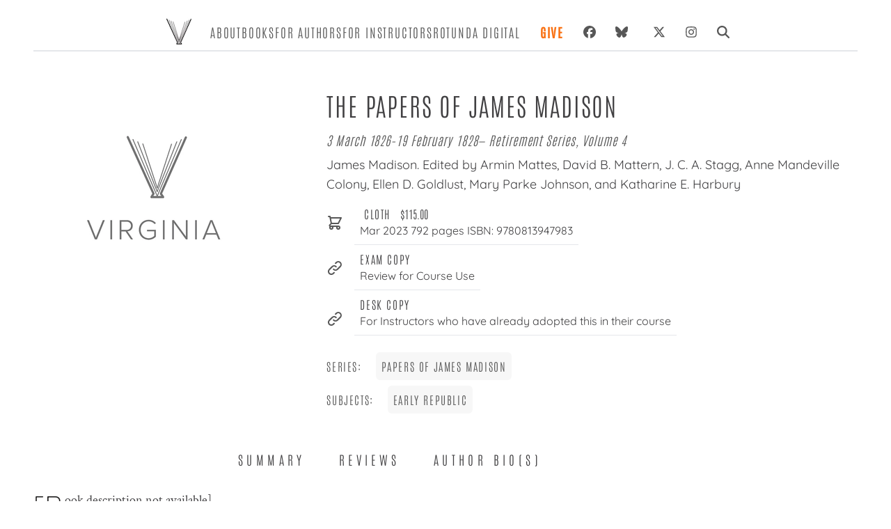

--- FILE ---
content_type: text/html; charset=UTF-8
request_url: https://www.upress.virginia.edu/title/5089/
body_size: 252383
content:
<!DOCTYPE html><html lang="en"><head><meta charSet="utf-8"/><meta http-equiv="x-ua-compatible" content="ie=edge"/><meta name="viewport" content="width=device-width, initial-scale=1, shrink-to-fit=no"/><meta name="generator" content="Gatsby 5.12.4"/><meta data-react-helmet="true" name="description" content="&lt;p&gt;[Book description not available]&lt;/p&gt;"/><meta data-react-helmet="true" name="image" content="https://www.upress.virginia.edu/static/uvap_sm.png"/><meta data-react-helmet="true" property="og:type" content="book"/><meta data-react-helmet="true" property="og:title" content="The Papers of James Madison"/><meta data-react-helmet="true" property="book:author" content="James Madison. Edited by Armin Mattes, David B. Mattern, J. C. A. Stagg, Anne Mandeville Colony, Ellen D. Goldlust, Mary Parke Johnson, and Katharine E. Harbury"/><meta data-react-helmet="true" property="og:description" content="&lt;p&gt;[Book description not available]&lt;/p&gt;"/><meta data-react-helmet="true" property="og:image" content="https://ik.imagekit.io/uvapress/null"/><meta data-react-helmet="true" property="book:isbn" content="9780813947983"/><meta data-react-helmet="true" name="twitter:card" content="summary_large_image"/><meta data-react-helmet="true" name="twitter:creator" content="@uvapress"/><meta data-react-helmet="true" name="twitter:title" content="The Papers of James Madison"/><meta data-react-helmet="true" name="twitter:description" content="&lt;p&gt;[Book description not available]&lt;/p&gt;"/><meta data-react-helmet="true" name="twitter:image" content="https://www.upress.virginia.edu/static/uvap_sm.png"/><style data-href="/styles.14fc32522a2b836c5d18.css" data-identity="gatsby-global-css">@charset "UTF-8";*,:after,:before{--tw-border-spacing-x:0;--tw-border-spacing-y:0;--tw-translate-x:0;--tw-translate-y:0;--tw-rotate:0;--tw-skew-x:0;--tw-skew-y:0;--tw-scale-x:1;--tw-scale-y:1;--tw-pan-x: ;--tw-pan-y: ;--tw-pinch-zoom: ;--tw-scroll-snap-strictness:proximity;--tw-gradient-from-position: ;--tw-gradient-via-position: ;--tw-gradient-to-position: ;--tw-ordinal: ;--tw-slashed-zero: ;--tw-numeric-figure: ;--tw-numeric-spacing: ;--tw-numeric-fraction: ;--tw-ring-inset: ;--tw-ring-offset-width:0px;--tw-ring-offset-color:#fff;--tw-ring-color:rgba(59,130,246,.5);--tw-ring-offset-shadow:0 0 #0000;--tw-ring-shadow:0 0 #0000;--tw-shadow:0 0 #0000;--tw-shadow-colored:0 0 #0000;--tw-blur: ;--tw-brightness: ;--tw-contrast: ;--tw-grayscale: ;--tw-hue-rotate: ;--tw-invert: ;--tw-saturate: ;--tw-sepia: ;--tw-drop-shadow: ;--tw-backdrop-blur: ;--tw-backdrop-brightness: ;--tw-backdrop-contrast: ;--tw-backdrop-grayscale: ;--tw-backdrop-hue-rotate: ;--tw-backdrop-invert: ;--tw-backdrop-opacity: ;--tw-backdrop-saturate: ;--tw-backdrop-sepia: ;--tw-contain-size: ;--tw-contain-layout: ;--tw-contain-paint: ;--tw-contain-style: }::backdrop{--tw-border-spacing-x:0;--tw-border-spacing-y:0;--tw-translate-x:0;--tw-translate-y:0;--tw-rotate:0;--tw-skew-x:0;--tw-skew-y:0;--tw-scale-x:1;--tw-scale-y:1;--tw-pan-x: ;--tw-pan-y: ;--tw-pinch-zoom: ;--tw-scroll-snap-strictness:proximity;--tw-gradient-from-position: ;--tw-gradient-via-position: ;--tw-gradient-to-position: ;--tw-ordinal: ;--tw-slashed-zero: ;--tw-numeric-figure: ;--tw-numeric-spacing: ;--tw-numeric-fraction: ;--tw-ring-inset: ;--tw-ring-offset-width:0px;--tw-ring-offset-color:#fff;--tw-ring-color:rgba(59,130,246,.5);--tw-ring-offset-shadow:0 0 #0000;--tw-ring-shadow:0 0 #0000;--tw-shadow:0 0 #0000;--tw-shadow-colored:0 0 #0000;--tw-blur: ;--tw-brightness: ;--tw-contrast: ;--tw-grayscale: ;--tw-hue-rotate: ;--tw-invert: ;--tw-saturate: ;--tw-sepia: ;--tw-drop-shadow: ;--tw-backdrop-blur: ;--tw-backdrop-brightness: ;--tw-backdrop-contrast: ;--tw-backdrop-grayscale: ;--tw-backdrop-hue-rotate: ;--tw-backdrop-invert: ;--tw-backdrop-opacity: ;--tw-backdrop-saturate: ;--tw-backdrop-sepia: ;--tw-contain-size: ;--tw-contain-layout: ;--tw-contain-paint: ;--tw-contain-style: }/*
! tailwindcss v3.4.17 | MIT License | https://tailwindcss.com
*/*,:after,:before{border:0 solid #e5e7eb;box-sizing:border-box}:after,:before{--tw-content:""}html{-webkit-text-size-adjust:100%;font-feature-settings:normal;-webkit-tap-highlight-color:transparent;font-family:Antonio,ui-sans-serif,system-ui,sans-serif,Apple Color Emoji,Segoe UI Emoji,Segoe UI Symbol,Noto Color Emoji;font-variation-settings:normal;line-height:1.5;-moz-tab-size:4;-o-tab-size:4;tab-size:4}body{line-height:inherit;margin:0}hr{border-top-width:1px;color:inherit;height:0}h1,h2,h3,h4,h5,h6{font-size:inherit;font-weight:inherit}a{color:inherit;text-decoration:inherit}b,strong{font-weight:bolder}code,pre{font-feature-settings:normal;font-family:ui-monospace,SFMono-Regular,Menlo,Monaco,Consolas,Liberation Mono,Courier New,monospace;font-size:1em;font-variation-settings:normal}small{font-size:80%}sub{bottom:-.25em;font-size:75%;line-height:0;position:relative;vertical-align:baseline}table{border-collapse:collapse;border-color:inherit;text-indent:0}button,input,select{font-feature-settings:inherit;color:inherit;font-family:inherit;font-size:100%;font-variation-settings:inherit;font-weight:inherit;letter-spacing:inherit;line-height:inherit;margin:0;padding:0}button,select{text-transform:none}button,input:where([type=button]),input:where([type=reset]),input:where([type=submit]){-webkit-appearance:button;background-color:transparent;background-image:none}::-webkit-inner-spin-button,::-webkit-outer-spin-button{height:auto}[type=search]{-webkit-appearance:textfield;outline-offset:-2px}::-webkit-search-decoration{-webkit-appearance:none}::-webkit-file-upload-button{-webkit-appearance:button;font:inherit}summary{display:list-item}blockquote,h1,h2,h3,h4,h5,h6,hr,menu,p,pre,ul{margin:0}menu,ul{list-style:none;padding:0}input::-moz-placeholder{color:#9ca3af;opacity:1}input::placeholder{color:#9ca3af;opacity:1}button{cursor:pointer}audio,iframe,img,svg{display:block;vertical-align:middle}img{height:auto;max-width:100%}[hidden]:where(:not([hidden=until-found])){display:none}h1{font-size:4.5rem}h1,h2{line-height:1}h2{font-size:3.75rem}h3{font-size:3rem;line-height:1}h4{font-size:2.25rem;line-height:2.5rem}h5{font-size:1.25rem}h5,h6{line-height:1.75rem}h6{font-size:1.125rem}.container{width:100%}@media (min-width:640px){.container{max-width:640px}}@media (min-width:768px){.container{max-width:768px}}@media (min-width:1024px){.container{max-width:1024px}}@media (min-width:1280px){.container{max-width:1280px}}@media (min-width:1536px){.container{max-width:1536px}}.sr-only{clip:rect(0,0,0,0);border-width:0;height:1px;margin:-1px;overflow:hidden;padding:0;white-space:nowrap;width:1px}.absolute,.sr-only{position:absolute}.relative{position:relative}.inset-0{inset:0}.right-4{right:1rem}.z-40{z-index:40}.order-last{order:9999}.col-span-1{grid-column:span 1/span 1}.col-span-2{grid-column:span 2/span 2}.float-right{float:right}.float-left{float:left}.-m-4{margin:-1rem}.m-1{margin:.25rem}.m-2{margin:.5rem}.-mx-2{margin-left:-.5rem;margin-right:-.5rem}.mx-2{margin-left:.5rem;margin-right:.5rem}.mx-4{margin-left:1rem;margin-right:1rem}.mx-auto{margin-left:auto;margin-right:auto}.my-2{margin-bottom:.5rem;margin-top:.5rem}.my-4{margin-bottom:1rem;margin-top:1rem}.my-auto{margin-bottom:auto;margin-top:auto}.mb-1{margin-bottom:.25rem}.mb-10{margin-bottom:2.5rem}.mb-16{margin-bottom:4rem}.mb-2{margin-bottom:.5rem}.mb-3{margin-bottom:.75rem}.mb-4{margin-bottom:1rem}.mb-5{margin-bottom:1.25rem}.mb-6{margin-bottom:1.5rem}.mb-8{margin-bottom:2rem}.ml-1{margin-left:.25rem}.ml-2{margin-left:.5rem}.ml-4{margin-left:1rem}.ml-6{margin-left:1.5rem}.mr-3{margin-right:.75rem}.mr-4{margin-right:1rem}.mr-5{margin-right:1.25rem}.mt-1{margin-top:.25rem}.mt-10{margin-top:2.5rem}.mt-2{margin-top:.5rem}.mt-3{margin-top:.75rem}.mt-4{margin-top:1rem}.mt-6{margin-top:1.5rem}.mt-8{margin-top:2rem}.mt-auto{margin-top:auto}.block{display:block}.inline-block{display:inline-block}.inline{display:inline}.flex{display:flex}.inline-flex{display:inline-flex}.table{display:table}.grid{display:grid}.contents{display:contents}.hidden{display:none}.aspect-\[67\/100\]{aspect-ratio:67/100}.h-1{height:.25rem}.h-10{height:2.5rem}.h-20{height:5rem}.h-3{height:.75rem}.h-4{height:1rem}.h-40{height:10rem}.h-48{height:12rem}.h-5{height:1.25rem}.h-6{height:1.5rem}.h-8{height:2rem}.h-full{height:100%}.min-h-screen{min-height:100vh}.w-1\/2{width:50%}.w-10{width:2.5rem}.w-10\/12{width:83.333333%}.w-16{width:4rem}.w-20{width:5rem}.w-3{width:.75rem}.w-4{width:1rem}.w-40{width:10rem}.w-5{width:1.25rem}.w-6{width:1.5rem}.w-64{width:16rem}.w-8{width:2rem}.w-auto{width:auto}.w-full{width:100%}.w-screen{width:100vw}.max-w-4xl{max-width:56rem}.max-w-6xl{max-width:72rem}.max-w-full{max-width:100%}.max-w-lg{max-width:32rem}.max-w-sm{max-width:24rem}.flex-1{flex:1 1 0%}.flex-shrink-0,.shrink-0{flex-shrink:0}.flex-grow{flex-grow:1}.grow-0{flex-grow:0}.basis-0{flex-basis:0px}.basis-1\/4{flex-basis:25%}.table-auto{table-layout:auto}.snap-center{scroll-snap-align:center}.list-disc{list-style-type:disc}.grid-cols-1{grid-template-columns:repeat(1,minmax(0,1fr))}.grid-cols-2{grid-template-columns:repeat(2,minmax(0,1fr))}.grid-cols-3{grid-template-columns:repeat(3,minmax(0,1fr))}.flex-row{flex-direction:row}.flex-col{flex-direction:column}.flex-wrap{flex-wrap:wrap}.place-content-center{place-content:center}.place-items-center{place-items:center}.content-center{align-content:center}.items-start{align-items:flex-start}.items-end{align-items:flex-end}.items-center{align-items:center}.justify-start{justify-content:flex-start}.justify-center{justify-content:center}.justify-between{justify-content:space-between}.gap-2{gap:.5rem}.gap-3{gap:.75rem}.gap-4{gap:1rem}.gap-8{gap:2rem}.gap-y-0{row-gap:0}.space-x-3>:not([hidden])~:not([hidden]){--tw-space-x-reverse:0;margin-left:calc(.75rem*(1 - var(--tw-space-x-reverse)));margin-right:calc(.75rem*var(--tw-space-x-reverse))}.space-x-6>:not([hidden])~:not([hidden]){--tw-space-x-reverse:0;margin-left:calc(1.5rem*(1 - var(--tw-space-x-reverse)));margin-right:calc(1.5rem*var(--tw-space-x-reverse))}.space-x-7>:not([hidden])~:not([hidden]){--tw-space-x-reverse:0;margin-left:calc(1.75rem*(1 - var(--tw-space-x-reverse)));margin-right:calc(1.75rem*var(--tw-space-x-reverse))}.space-y-4>:not([hidden])~:not([hidden]){--tw-space-y-reverse:0;margin-bottom:calc(1rem*var(--tw-space-y-reverse));margin-top:calc(1rem*(1 - var(--tw-space-y-reverse)))}.space-y-6>:not([hidden])~:not([hidden]){--tw-space-y-reverse:0;margin-bottom:calc(1.5rem*var(--tw-space-y-reverse));margin-top:calc(1.5rem*(1 - var(--tw-space-y-reverse)))}.self-end{align-self:flex-end}.self-center{align-self:center}.justify-self-center{justify-self:center}.overflow-hidden{overflow:hidden}.rounded{border-radius:.25rem}.rounded-full{border-radius:9999px}.rounded-lg{border-radius:.5rem}.rounded-md{border-radius:.375rem}.border{border-width:1px}.border-0{border-width:0}.border-b{border-bottom-width:1px}.border-b-2{border-bottom-width:2px}.border-b-4{border-bottom-width:4px}.border-r-2{border-right-width:2px}.border-t{border-top-width:1px}.border-t-2{border-top-width:2px}.border-black{--tw-border-opacity:1;border-color:rgb(0 0 0/var(--tw-border-opacity,1))}.border-ceci-gray-light{--tw-border-opacity:1;border-color:rgb(206 207 206/var(--tw-border-opacity,1))}.border-ceci-gray-mid{--tw-border-opacity:1;border-color:rgb(87 87 87/var(--tw-border-opacity,1))}.border-gray-100{--tw-border-opacity:1;border-color:rgb(243 244 246/var(--tw-border-opacity,1))}.border-gray-300{--tw-border-opacity:1;border-color:rgb(209 213 219/var(--tw-border-opacity,1))}.border-gray-400{--tw-border-opacity:1;border-color:rgb(156 163 175/var(--tw-border-opacity,1))}.border-gray-600{--tw-border-opacity:1;border-color:rgb(75 85 99/var(--tw-border-opacity,1))}.border-white{--tw-border-opacity:1;border-color:rgb(255 255 255/var(--tw-border-opacity,1))}.bg-ceci-gray-dark{--tw-bg-opacity:1;background-color:rgb(65 64 66/var(--tw-bg-opacity,1))}.bg-ceci-gray-light{--tw-bg-opacity:1;background-color:rgb(206 207 206/var(--tw-bg-opacity,1))}.bg-ceci-gray-mid{--tw-bg-opacity:1;background-color:rgb(87 87 87/var(--tw-bg-opacity,1))}.bg-gray-100{--tw-bg-opacity:1;background-color:rgb(243 244 246/var(--tw-bg-opacity,1))}.bg-gray-300{--tw-bg-opacity:1;background-color:rgb(209 213 219/var(--tw-bg-opacity,1))}.bg-gray-600{--tw-bg-opacity:1;background-color:rgb(75 85 99/var(--tw-bg-opacity,1))}.bg-gray-800{--tw-bg-opacity:1;background-color:rgb(31 41 55/var(--tw-bg-opacity,1))}.bg-greige{background-color:#f7f7f7}.bg-slate-100{--tw-bg-opacity:1;background-color:rgb(241 245 249/var(--tw-bg-opacity,1))}.bg-white{--tw-bg-opacity:1;background-color:rgb(255 255 255/var(--tw-bg-opacity,1))}.bg-zinc-100{--tw-bg-opacity:1;background-color:rgb(244 244 245/var(--tw-bg-opacity,1))}.bg-zinc-50{--tw-bg-opacity:1;background-color:rgb(250 250 250/var(--tw-bg-opacity,1))}.fill-current{fill:currentColor}.object-contain{-o-object-fit:contain;object-fit:contain}.object-cover{-o-object-fit:cover;object-fit:cover}.p-0{padding:0}.p-10{padding:2.5rem}.p-2{padding:.5rem}.p-3{padding:.75rem}.p-4{padding:1rem}.p-5{padding:1.25rem}.p-6{padding:1.5rem}.p-8{padding:2rem}.px-1{padding-left:.25rem;padding-right:.25rem}.px-10{padding-left:2.5rem;padding-right:2.5rem}.px-12{padding-left:3rem;padding-right:3rem}.px-2{padding-left:.5rem;padding-right:.5rem}.px-3{padding-left:.75rem;padding-right:.75rem}.px-4{padding-left:1rem;padding-right:1rem}.px-5{padding-left:1.25rem;padding-right:1.25rem}.px-6{padding-left:1.5rem;padding-right:1.5rem}.px-7{padding-left:1.75rem;padding-right:1.75rem}.px-8{padding-left:2rem;padding-right:2rem}.py-0{padding-bottom:0;padding-top:0}.py-1{padding-bottom:.25rem;padding-top:.25rem}.py-10{padding-bottom:2.5rem;padding-top:2.5rem}.py-12{padding-bottom:3rem;padding-top:3rem}.py-2{padding-bottom:.5rem;padding-top:.5rem}.py-24{padding-bottom:6rem;padding-top:6rem}.py-3{padding-bottom:.75rem;padding-top:.75rem}.py-4{padding-bottom:1rem;padding-top:1rem}.py-5{padding-bottom:1.25rem;padding-top:1.25rem}.py-6{padding-bottom:1.5rem;padding-top:1.5rem}.py-7{padding-bottom:1.75rem;padding-top:1.75rem}.py-8{padding-bottom:2rem;padding-top:2rem}.pb-1{padding-bottom:.25rem}.pb-2{padding-bottom:.5rem}.pb-3{padding-bottom:.75rem}.pb-4{padding-bottom:1rem}.pb-5{padding-bottom:1.25rem}.pb-6{padding-bottom:1.5rem}.pb-7{padding-bottom:1.75rem}.pb-8{padding-bottom:2rem}.pl-1{padding-left:.25rem}.pl-10{padding-left:2.5rem}.pl-2{padding-left:.5rem}.pl-4{padding-left:1rem}.pl-5{padding-left:1.25rem}.pl-6{padding-left:1.5rem}.pl-8{padding-left:2rem}.pr-0{padding-right:0}.pr-2{padding-right:.5rem}.pr-4{padding-right:1rem}.pr-5{padding-right:1.25rem}.pt-1{padding-top:.25rem}.pt-12{padding-top:3rem}.pt-2{padding-top:.5rem}.pt-3{padding-top:.75rem}.pt-4{padding-top:1rem}.pt-5{padding-top:1.25rem}.pt-6{padding-top:1.5rem}.text-left{text-align:left}.text-center{text-align:center}.text-right{text-align:right}.font-assistant{font-family:Assistant,sans-serif}.font-display{font-family:Quicksand,ui-sans-serif,system-ui,sans-serif,Apple Color Emoji,Segoe UI Emoji,Segoe UI Symbol,Noto Color Emoji}.font-playfair{font-family:Playfair Display SC,serif}.font-sans{font-family:Antonio,ui-sans-serif,system-ui,sans-serif,Apple Color Emoji,Segoe UI Emoji,Segoe UI Symbol,Noto Color Emoji}.font-serif{font-family:Crimson Text,ui-serif,Georgia,Cambria,Times New Roman,Times,serif}.text-2xl{font-size:1.5rem;line-height:2rem}.text-3xl{font-size:1.875rem;line-height:2.25rem}.text-6xl{font-size:3.75rem;line-height:1}.text-base{font-size:1.2em}.text-lg{font-size:1.125rem;line-height:1.75rem}.text-sm{font-size:1rem}.text-xl{font-size:1.25rem;line-height:1.75rem}.font-black{font-weight:900}.font-bold{font-weight:700}.font-light{font-weight:300}.font-medium{font-weight:500}.font-semibold{font-weight:600}.font-thin{font-weight:100}.uppercase{text-transform:uppercase}.italic{font-style:italic}.leading-7{line-height:1.75rem}.leading-8{line-height:2rem}.leading-none{line-height:1}.leading-normal{line-height:1.5}.leading-relaxed{line-height:1.625}.leading-snug{line-height:1.375}.tracking-booped{letter-spacing:.05em}.tracking-wide{letter-spacing:.1em}.tracking-wider{letter-spacing:.2em}.tracking-widest{letter-spacing:.3em}.text-ceci-gray-dark{--tw-text-opacity:1;color:rgb(65 64 66/var(--tw-text-opacity,1))}.text-ceci-gray-light{--tw-text-opacity:1;color:rgb(206 207 206/var(--tw-text-opacity,1))}.text-ceci-gray-mid{--tw-text-opacity:1;color:rgb(87 87 87/var(--tw-text-opacity,1))}.text-gray-100{--tw-text-opacity:1;color:rgb(243 244 246/var(--tw-text-opacity,1))}.text-gray-300{--tw-text-opacity:1;color:rgb(209 213 219/var(--tw-text-opacity,1))}.text-gray-400{--tw-text-opacity:1;color:rgb(156 163 175/var(--tw-text-opacity,1))}.text-gray-500{--tw-text-opacity:1;color:rgb(107 114 128/var(--tw-text-opacity,1))}.text-gray-600{--tw-text-opacity:1;color:rgb(75 85 99/var(--tw-text-opacity,1))}.text-gray-700{--tw-text-opacity:1;color:rgb(55 65 81/var(--tw-text-opacity,1))}.text-gray-800{--tw-text-opacity:1;color:rgb(31 41 55/var(--tw-text-opacity,1))}.text-gray-900{--tw-text-opacity:1;color:rgb(17 24 39/var(--tw-text-opacity,1))}.text-orange-500{--tw-text-opacity:1;color:rgb(249 115 22/var(--tw-text-opacity,1))}.text-stone-200{--tw-text-opacity:1;color:rgb(231 229 228/var(--tw-text-opacity,1))}.text-white{--tw-text-opacity:1;color:rgb(255 255 255/var(--tw-text-opacity,1))}.underline{text-decoration-line:underline}.shadow-lg{--tw-shadow:0 10px 15px -3px rgba(0,0,0,.1),0 4px 6px -4px rgba(0,0,0,.1);--tw-shadow-colored:0 10px 15px -3px var(--tw-shadow-color),0 4px 6px -4px var(--tw-shadow-color)}.shadow-lg,.shadow-md{box-shadow:var(--tw-ring-offset-shadow,0 0 #0000),var(--tw-ring-shadow,0 0 #0000),var(--tw-shadow)}.shadow-md{--tw-shadow:0 4px 6px -1px rgba(0,0,0,.1),0 2px 4px -2px rgba(0,0,0,.1);--tw-shadow-colored:0 4px 6px -1px var(--tw-shadow-color),0 2px 4px -2px var(--tw-shadow-color)}.shadow-xl{--tw-shadow:0 20px 25px -5px rgba(0,0,0,.1),0 8px 10px -6px rgba(0,0,0,.1);--tw-shadow-colored:0 20px 25px -5px var(--tw-shadow-color),0 8px 10px -6px var(--tw-shadow-color);box-shadow:var(--tw-ring-offset-shadow,0 0 #0000),var(--tw-ring-shadow,0 0 #0000),var(--tw-shadow)}.outline-none{outline:2px solid transparent;outline-offset:2px}.outline{outline-style:solid}.filter{filter:var(--tw-blur) var(--tw-brightness) var(--tw-contrast) var(--tw-grayscale) var(--tw-hue-rotate) var(--tw-invert) var(--tw-saturate) var(--tw-sepia) var(--tw-drop-shadow)}.transition{transition-duration:.15s;transition-property:color,background-color,border-color,text-decoration-color,fill,stroke,opacity,box-shadow,transform,filter,-webkit-backdrop-filter;transition-property:color,background-color,border-color,text-decoration-color,fill,stroke,opacity,box-shadow,transform,filter,backdrop-filter;transition-property:color,background-color,border-color,text-decoration-color,fill,stroke,opacity,box-shadow,transform,filter,backdrop-filter,-webkit-backdrop-filter;transition-timing-function:cubic-bezier(.4,0,.2,1)}.transition-colors{transition-duration:.15s;transition-property:color,background-color,border-color,text-decoration-color,fill,stroke;transition-timing-function:cubic-bezier(.4,0,.2,1)}.transition-shadow{transition-duration:.15s;transition-property:box-shadow;transition-timing-function:cubic-bezier(.4,0,.2,1)}.duration-200{transition-duration:.2s}.duration-300{transition-duration:.3s}.ease-in-out{transition-timing-function:cubic-bezier(.4,0,.2,1)}p>a{text-decoration:underline}.title{text-align:left}table.tiers td{padding-bottom:1rem;padding-left:1rem}p{font-family:Crimson Text;font-weight:300;line-height:1.6rem;padding:0 1rem 1rem}.cms p{font-size:1.1rem}.cms ul{list-style:circle;list-style-position:inside;margin-left:2em;padding:1em}.cms ul li:first-child{padding-top:0}.cms ul li{font-family:Crimson Text;font-size:1.1rem;padding-top:.5em}.cms strong,strong{font-weight:bolder;font-weight:600}.cms h3{font-size:3rem;margin:2rem 0}.cms h3,.cms h4{color:grey;letter-spacing:.02em}.cms h4{font-size:2rem;margin:2em 0}.cms h5{color:grey;font-size:1.5rem;letter-spacing:.02em;margin:1em 0}.cms h6{color:grey;letter-spacing:.0235em;padding:1em 0}.cms pre code{font-family:Crimson Text}.dropCap>p{padding:.5rem 0}.dropCap p:first-child:first-letter,p.dropCap:first-child:first-letter{color:#1d1c1c;float:left;font-family:Quicksand;font-size:2.5rem;line-height:2rem;padding-right:3px;padding-top:4px}p.dropCap{padding-left:0;text-align:left}div.dropCap:first-child:first-letter{color:#1d1c1c;float:left;font-family:Quicksand;font-size:2.5rem;line-height:2rem;padding-right:3px;padding-top:4px}a:hover{color:#505050;text-decoration:underline}article ul{list-style:disc;padding:1em}.quoted{position:relative}.quoted:before{content:"\201C";float:left;font-size:4rem;line-height:1rem;padding-right:4px}.quoted:after,.quoted:before{color:grey;font-family:Crimson Text}.quoted:after{bottom:1rem;content:"\201E";font-size:3em;left:65%;position:relative}.drop-shadow-img{box-shadow:0 20px 20px -12px #2b2b2b}.slick-prev{left:-10px!important}.slick-next{right:0!important}.slick-next:before,.slick-prev:before{color:#727272!important}h4{padding-bottom:1rem;padding-top:1rem}.greige{background-color:#f7f7f7}.money{font-family:Arial,Helvetica,sans-serif;font-size:95%;text-align:center}.pricing tr{margin-top:2em}@media only screen and (max-width:720px){.slick-slider button{height:48px;padding:8px;width:48px}.slick-prev{left:-10px!important}.slick-next{right:0!important}.slick-next:before,.slick-prev:before{color:#727272!important}}.rotCard{-webkit-backdrop-filter:blur(30px);backdrop-filter:blur(30px);background:hsla(0,0%,100%,.55)}.auc-Recommend-title{display:none}b{font-weight:600}.last\:border-b-0:last-child{border-bottom-width:0}.hover\:border-black:hover{--tw-border-opacity:1;border-color:rgb(0 0 0/var(--tw-border-opacity,1))}.hover\:bg-ceci-gray-mid:hover{--tw-bg-opacity:1;background-color:rgb(87 87 87/var(--tw-bg-opacity,1))}.hover\:bg-gray-100:hover{--tw-bg-opacity:1;background-color:rgb(243 244 246/var(--tw-bg-opacity,1))}.hover\:bg-gray-500:hover{--tw-bg-opacity:1;background-color:rgb(107 114 128/var(--tw-bg-opacity,1))}.hover\:bg-greige:hover{background-color:#f7f7f7}.hover\:bg-white:hover{--tw-bg-opacity:1;background-color:rgb(255 255 255/var(--tw-bg-opacity,1))}.hover\:font-bold:hover{font-weight:700}.hover\:text-ceci-gray-dark:hover{--tw-text-opacity:1;color:rgb(65 64 66/var(--tw-text-opacity,1))}.hover\:text-gray-300:hover{--tw-text-opacity:1;color:rgb(209 213 219/var(--tw-text-opacity,1))}.hover\:text-gray-700:hover{--tw-text-opacity:1;color:rgb(55 65 81/var(--tw-text-opacity,1))}.hover\:text-gray-800:hover{--tw-text-opacity:1;color:rgb(31 41 55/var(--tw-text-opacity,1))}.hover\:text-orange-600:hover{--tw-text-opacity:1;color:rgb(234 88 12/var(--tw-text-opacity,1))}.hover\:underline:hover{text-decoration-line:underline}.hover\:shadow-xl:hover{--tw-shadow:0 20px 25px -5px rgba(0,0,0,.1),0 8px 10px -6px rgba(0,0,0,.1);--tw-shadow-colored:0 20px 25px -5px var(--tw-shadow-color),0 8px 10px -6px var(--tw-shadow-color);box-shadow:var(--tw-ring-offset-shadow,0 0 #0000),var(--tw-ring-shadow,0 0 #0000),var(--tw-shadow)}.focus\:border-teal-500:focus{--tw-border-opacity:1;border-color:rgb(20 184 166/var(--tw-border-opacity,1))}.focus\:outline-none:focus{outline:2px solid transparent;outline-offset:2px}@media (min-width:640px){.sm\:mx-auto{margin-left:auto;margin-right:auto}.sm\:mb-0{margin-bottom:0}.sm\:mb-2{margin-bottom:.5rem}.sm\:mr-10{margin-right:2.5rem}.sm\:mr-4{margin-right:1rem}.sm\:mt-5{margin-top:1.25rem}.sm\:w-1\/2{width:50%}.sm\:flex-row{flex-direction:row}.sm\:flex-wrap{flex-wrap:wrap}.sm\:flex-nowrap{flex-wrap:nowrap}.sm\:border-b-0{border-bottom-width:0}.sm\:border-r{border-right-width:1px}.sm\:border-r-0{border-right-width:0}.sm\:px-0{padding-left:0;padding-right:0}.sm\:px-6{padding-left:1.5rem;padding-right:1.5rem}.sm\:py-4{padding-bottom:1rem;padding-top:1rem}.sm\:text-3xl{font-size:1.875rem;line-height:2.25rem}.sm\:text-xl{font-size:1.25rem;line-height:1.75rem}}@media (min-width:768px){.md\:order-2{order:2}.md\:order-first{order:-9999}.md\:col-span-1{grid-column:span 1/span 1}.md\:col-span-2{grid-column:span 2/span 2}.md\:float-left{float:left}.md\:mx-12{margin-left:3rem;margin-right:3rem}.md\:mx-auto{margin-left:auto;margin-right:auto}.md\:mb-0{margin-bottom:0}.md\:ml-2{margin-left:.5rem}.md\:ml-5{margin-left:1.25rem}.md\:ml-auto{margin-left:auto}.md\:mt-0{margin-top:0}.md\:block{display:block}.md\:flex{display:flex}.md\:grid{display:grid}.md\:hidden{display:none}.md\:h-4{height:1rem}.md\:w-1\/2{width:50%}.md\:w-1\/3{width:33.333333%}.md\:w-4{width:1rem}.md\:w-4\/5{width:80%}.md\:w-5\/12{width:41.666667%}.md\:w-7\/12{width:58.333333%}.md\:w-full{width:100%}.md\:max-w-4xl{max-width:56rem}.md\:max-w-5xl{max-width:64rem}.md\:shrink-0{flex-shrink:0}.md\:basis-1\/3{flex-basis:33.333333%}.md\:grid-cols-1{grid-template-columns:repeat(1,minmax(0,1fr))}.md\:grid-cols-2{grid-template-columns:repeat(2,minmax(0,1fr))}.md\:grid-cols-3{grid-template-columns:repeat(3,minmax(0,1fr))}.md\:grid-cols-4{grid-template-columns:repeat(4,minmax(0,1fr))}.md\:flex-row{flex-direction:row}.md\:flex-col{flex-direction:column}.md\:flex-wrap{flex-wrap:wrap}.md\:place-items-center{place-items:center}.md\:items-center{align-items:center}.md\:gap-0{gap:0}.md\:gap-10{gap:2.5rem}.md\:gap-4{gap:1rem}.md\:gap-8{gap:2rem}.md\:space-x-6>:not([hidden])~:not([hidden]){--tw-space-x-reverse:0;margin-left:calc(1.5rem*(1 - var(--tw-space-x-reverse)));margin-right:calc(1.5rem*var(--tw-space-x-reverse))}.md\:space-x-8>:not([hidden])~:not([hidden]){--tw-space-x-reverse:0;margin-left:calc(2rem*(1 - var(--tw-space-x-reverse)));margin-right:calc(2rem*var(--tw-space-x-reverse))}.md\:border-b-0{border-bottom-width:0}.md\:p-5{padding:1.25rem}.md\:px-1{padding-left:.25rem;padding-right:.25rem}.md\:px-10{padding-left:2.5rem;padding-right:2.5rem}.md\:px-12{padding-left:3rem;padding-right:3rem}.md\:py-0{padding-bottom:0;padding-top:0}.md\:py-1{padding-bottom:.25rem;padding-top:.25rem}.md\:py-2{padding-bottom:.5rem;padding-top:.5rem}.md\:py-3{padding-bottom:.75rem;padding-top:.75rem}.md\:py-8{padding-bottom:2rem;padding-top:2rem}.md\:pb-0{padding-bottom:0}.md\:pl-2{padding-left:.5rem}.md\:pl-3{padding-left:.75rem}.md\:pl-6{padding-left:1.5rem}.md\:pr-16{padding-right:4rem}.md\:pt-4{padding-top:1rem}.md\:text-left{text-align:left}.md\:text-2xl{font-size:1.5rem;line-height:2rem}.md\:text-3xl{font-size:1.875rem;line-height:2.25rem}.md\:text-4xl{font-size:2.25rem;line-height:2.5rem}.md\:text-7xl{font-size:4.5rem;line-height:1}.md\:text-8xl{font-size:6rem;line-height:1}.md\:text-lg{font-size:1.125rem;line-height:1.75rem}.md\:text-sm{font-size:1rem}.md\:text-xl{font-size:1.25rem;line-height:1.75rem}}@media (min-width:1024px){.lg\:col-span-1{grid-column:span 1/span 1}.lg\:col-span-3{grid-column:span 3/span 3}.lg\:-mr-14{margin-right:-3.5rem}.lg\:mb-0{margin-bottom:0}.lg\:mt-0{margin-top:0}.lg\:block{display:block}.lg\:w-1\/2{width:50%}.lg\:w-1\/3{width:33.333333%}.lg\:w-1\/4{width:25%}.lg\:w-1\/5{width:20%}.lg\:w-2\/3{width:66.666667%}.lg\:w-2\/6{width:33.333333%}.lg\:w-3\/4{width:75%}.lg\:w-3\/5{width:60%}.lg\:w-4\/5{width:80%}.lg\:grid-cols-1{grid-template-columns:repeat(1,minmax(0,1fr))}.lg\:grid-cols-2{grid-template-columns:repeat(2,minmax(0,1fr))}.lg\:grid-cols-3{grid-template-columns:repeat(3,minmax(0,1fr))}.lg\:flex-row{flex-direction:row}.lg\:border-b-0{border-bottom-width:0}.lg\:border-r{border-right-width:1px}.lg\:pb-0{padding-bottom:0}.lg\:pr-0{padding-right:0}.lg\:pt-3{padding-top:.75rem}.lg\:text-lg{font-size:1.125rem;line-height:1.75rem}}@media (min-width:1280px){.xl\:w-2\/4{width:50%}}@font-face{font-display:swap;font-family:Antonio;font-style:normal;font-weight:400;src:url([data-uri]) format("woff2"),url(/static/antonio-latin-ext-400-normal-7bb35edf98219e18875fc54bf817f978.woff) format("woff");unicode-range:u+0100-02ba,u+02bd-02c5,u+02c7-02cc,u+02ce-02d7,u+02dd-02ff,u+0304,u+0308,u+0329,u+1d00-1dbf,u+1e00-1e9f,u+1ef2-1eff,u+2020,u+20a0-20ab,u+20ad-20c0,u+2113,u+2c60-2c7f,u+a720-a7ff}@font-face{font-display:swap;font-family:Antonio;font-style:normal;font-weight:400;src:url(/static/antonio-latin-400-normal-7334d08f981cc09814a8f729731b356c.woff2) format("woff2"),url(/static/antonio-latin-400-normal-3fef2568b8793f42725b6aa452dea9d8.woff) format("woff");unicode-range:u+00??,u+0131,u+0152-0153,u+02bb-02bc,u+02c6,u+02da,u+02dc,u+0304,u+0308,u+0329,u+2000-206f,u+20ac,u+2122,u+2191,u+2193,u+2212,u+2215,u+feff,u+fffd}@font-face{font-display:swap;font-family:Antonio;font-style:normal;font-weight:100;src:url([data-uri]) format("woff2"),url(/static/antonio-latin-ext-100-normal-1ff8ec575d1253f3f1456b8601a05f2b.woff) format("woff");unicode-range:u+0100-02ba,u+02bd-02c5,u+02c7-02cc,u+02ce-02d7,u+02dd-02ff,u+0304,u+0308,u+0329,u+1d00-1dbf,u+1e00-1e9f,u+1ef2-1eff,u+2020,u+20a0-20ab,u+20ad-20c0,u+2113,u+2c60-2c7f,u+a720-a7ff}@font-face{font-display:swap;font-family:Antonio;font-style:normal;font-weight:100;src:url(/static/antonio-latin-100-normal-640753d881648d923ce819d4e317f43c.woff2) format("woff2"),url(/static/antonio-latin-100-normal-1b0995437aaf465078779c4f1f3db1fc.woff) format("woff");unicode-range:u+00??,u+0131,u+0152-0153,u+02bb-02bc,u+02c6,u+02da,u+02dc,u+0304,u+0308,u+0329,u+2000-206f,u+20ac,u+2122,u+2191,u+2193,u+2212,u+2215,u+feff,u+fffd}@font-face{font-display:swap;font-family:Antonio;font-style:normal;font-weight:200;src:url([data-uri]) format("woff2"),url(/static/antonio-latin-ext-200-normal-de111ed347aa54e8d1dc45d7d3010607.woff) format("woff");unicode-range:u+0100-02ba,u+02bd-02c5,u+02c7-02cc,u+02ce-02d7,u+02dd-02ff,u+0304,u+0308,u+0329,u+1d00-1dbf,u+1e00-1e9f,u+1ef2-1eff,u+2020,u+20a0-20ab,u+20ad-20c0,u+2113,u+2c60-2c7f,u+a720-a7ff}@font-face{font-display:swap;font-family:Antonio;font-style:normal;font-weight:200;src:url(/static/antonio-latin-200-normal-2eef795141e9af08bcd30e8a7e74745d.woff2) format("woff2"),url(/static/antonio-latin-200-normal-ab3f7aad536cf4a796c55ab28fc84133.woff) format("woff");unicode-range:u+00??,u+0131,u+0152-0153,u+02bb-02bc,u+02c6,u+02da,u+02dc,u+0304,u+0308,u+0329,u+2000-206f,u+20ac,u+2122,u+2191,u+2193,u+2212,u+2215,u+feff,u+fffd}@font-face{font-display:swap;font-family:Antonio;font-style:normal;font-weight:300;src:url([data-uri]) format("woff2"),url(/static/antonio-latin-ext-300-normal-975e394ef222e28e44636ccc2500448d.woff) format("woff");unicode-range:u+0100-02ba,u+02bd-02c5,u+02c7-02cc,u+02ce-02d7,u+02dd-02ff,u+0304,u+0308,u+0329,u+1d00-1dbf,u+1e00-1e9f,u+1ef2-1eff,u+2020,u+20a0-20ab,u+20ad-20c0,u+2113,u+2c60-2c7f,u+a720-a7ff}@font-face{font-display:swap;font-family:Antonio;font-style:normal;font-weight:300;src:url(/static/antonio-latin-300-normal-92456493e8039e277b80346f1313acd0.woff2) format("woff2"),url(/static/antonio-latin-300-normal-f7326837809363bf15665ee27de01f0c.woff) format("woff");unicode-range:u+00??,u+0131,u+0152-0153,u+02bb-02bc,u+02c6,u+02da,u+02dc,u+0304,u+0308,u+0329,u+2000-206f,u+20ac,u+2122,u+2191,u+2193,u+2212,u+2215,u+feff,u+fffd}@font-face{font-display:swap;font-family:Quicksand;font-style:normal;font-weight:400;src:url([data-uri]) format("woff2"),url([data-uri]) format("woff");unicode-range:u+0102-0103,u+0110-0111,u+0128-0129,u+0168-0169,u+01a0-01a1,u+01af-01b0,u+0300-0301,u+0303-0304,u+0308-0309,u+0323,u+0329,u+1ea0-1ef9,u+20ab}@font-face{font-display:swap;font-family:Quicksand;font-style:normal;font-weight:400;src:url(/static/quicksand-latin-ext-400-normal-7ff467ecc8f82d5d4983df8f8c95d3ed.woff2) format("woff2"),url(/static/quicksand-latin-ext-400-normal-1e5e50640be84762e1c256ae41a57543.woff) format("woff");unicode-range:u+0100-02ba,u+02bd-02c5,u+02c7-02cc,u+02ce-02d7,u+02dd-02ff,u+0304,u+0308,u+0329,u+1d00-1dbf,u+1e00-1e9f,u+1ef2-1eff,u+2020,u+20a0-20ab,u+20ad-20c0,u+2113,u+2c60-2c7f,u+a720-a7ff}@font-face{font-display:swap;font-family:Quicksand;font-style:normal;font-weight:400;src:url(/static/quicksand-latin-400-normal-8d207fa27addbf02601866788c789730.woff2) format("woff2"),url(/static/quicksand-latin-400-normal-c483fecfa5b2b6081267658b5fb3756f.woff) format("woff");unicode-range:u+00??,u+0131,u+0152-0153,u+02bb-02bc,u+02c6,u+02da,u+02dc,u+0304,u+0308,u+0329,u+2000-206f,u+20ac,u+2122,u+2191,u+2193,u+2212,u+2215,u+feff,u+fffd}@font-face{font-display:swap;font-family:Quicksand;font-style:normal;font-weight:300;src:url([data-uri]) format("woff2"),url([data-uri]) format("woff");unicode-range:u+0102-0103,u+0110-0111,u+0128-0129,u+0168-0169,u+01a0-01a1,u+01af-01b0,u+0300-0301,u+0303-0304,u+0308-0309,u+0323,u+0329,u+1ea0-1ef9,u+20ab}@font-face{font-display:swap;font-family:Quicksand;font-style:normal;font-weight:300;src:url(/static/quicksand-latin-ext-300-normal-ca5d8bcbeee334760125ede9e76a1a62.woff2) format("woff2"),url(/static/quicksand-latin-ext-300-normal-10abc2d04af50f8df771bb4dcd961bce.woff) format("woff");unicode-range:u+0100-02ba,u+02bd-02c5,u+02c7-02cc,u+02ce-02d7,u+02dd-02ff,u+0304,u+0308,u+0329,u+1d00-1dbf,u+1e00-1e9f,u+1ef2-1eff,u+2020,u+20a0-20ab,u+20ad-20c0,u+2113,u+2c60-2c7f,u+a720-a7ff}@font-face{font-display:swap;font-family:Quicksand;font-style:normal;font-weight:300;src:url(/static/quicksand-latin-300-normal-12f9521bfb28a420256fb1f94a78a966.woff2) format("woff2"),url(/static/quicksand-latin-300-normal-a74e639f662ad148392c8302de039c2c.woff) format("woff");unicode-range:u+00??,u+0131,u+0152-0153,u+02bb-02bc,u+02c6,u+02da,u+02dc,u+0304,u+0308,u+0329,u+2000-206f,u+20ac,u+2122,u+2191,u+2193,u+2212,u+2215,u+feff,u+fffd}@font-face{font-display:swap;font-family:Crimson Text;font-style:normal;font-weight:400;src:url([data-uri]) format("woff2"),url([data-uri]) format("woff");unicode-range:u+0102-0103,u+0110-0111,u+0128-0129,u+0168-0169,u+01a0-01a1,u+01af-01b0,u+0300-0301,u+0303-0304,u+0308-0309,u+0323,u+0329,u+1ea0-1ef9,u+20ab}@font-face{font-display:swap;font-family:Crimson Text;font-style:normal;font-weight:400;src:url(/static/crimson-text-latin-ext-400-normal-64ad5fca92e7862b628a74d33e6798c1.woff2) format("woff2"),url(/static/crimson-text-latin-ext-400-normal-14e65fd31f89e0550cb46de46815f93b.woff) format("woff");unicode-range:u+0100-02ba,u+02bd-02c5,u+02c7-02cc,u+02ce-02d7,u+02dd-02ff,u+0304,u+0308,u+0329,u+1d00-1dbf,u+1e00-1e9f,u+1ef2-1eff,u+2020,u+20a0-20ab,u+20ad-20c0,u+2113,u+2c60-2c7f,u+a720-a7ff}@font-face{font-display:swap;font-family:Crimson Text;font-style:normal;font-weight:400;src:url(/static/crimson-text-latin-400-normal-f002dfeee9542c98fae39296e68aea7e.woff2) format("woff2"),url(/static/crimson-text-latin-400-normal-3bacc6d0e498efd801200fd49dba9009.woff) format("woff");unicode-range:u+00??,u+0131,u+0152-0153,u+02bb-02bc,u+02c6,u+02da,u+02dc,u+0304,u+0308,u+0329,u+2000-206f,u+20ac,u+2122,u+2191,u+2193,u+2212,u+2215,u+feff,u+fffd}@font-face{font-display:swap;font-family:Crimson Text;font-style:normal;font-weight:600;src:url([data-uri]) format("woff2"),url([data-uri]) format("woff");unicode-range:u+0102-0103,u+0110-0111,u+0128-0129,u+0168-0169,u+01a0-01a1,u+01af-01b0,u+0300-0301,u+0303-0304,u+0308-0309,u+0323,u+0329,u+1ea0-1ef9,u+20ab}@font-face{font-display:swap;font-family:Crimson Text;font-style:normal;font-weight:600;src:url(/static/crimson-text-latin-ext-600-normal-c4eff6248da23bcd6cf39b2b5b5b4909.woff2) format("woff2"),url(/static/crimson-text-latin-ext-600-normal-7c5f9634c539b9a07fbe13d15afef3e3.woff) format("woff");unicode-range:u+0100-02ba,u+02bd-02c5,u+02c7-02cc,u+02ce-02d7,u+02dd-02ff,u+0304,u+0308,u+0329,u+1d00-1dbf,u+1e00-1e9f,u+1ef2-1eff,u+2020,u+20a0-20ab,u+20ad-20c0,u+2113,u+2c60-2c7f,u+a720-a7ff}@font-face{font-display:swap;font-family:Crimson Text;font-style:normal;font-weight:600;src:url(/static/crimson-text-latin-600-normal-08dbd018d797ff3ab2bf28a123074386.woff2) format("woff2"),url(/static/crimson-text-latin-600-normal-9bdcf5c545847e791c4e167f601a9e81.woff) format("woff");unicode-range:u+00??,u+0131,u+0152-0153,u+02bb-02bc,u+02c6,u+02da,u+02dc,u+0304,u+0308,u+0329,u+2000-206f,u+20ac,u+2122,u+2191,u+2193,u+2212,u+2215,u+feff,u+fffd}@font-face{font-display:swap;font-family:Crimson Text;font-style:normal;font-weight:700;src:url([data-uri]) format("woff2"),url([data-uri]) format("woff");unicode-range:u+0102-0103,u+0110-0111,u+0128-0129,u+0168-0169,u+01a0-01a1,u+01af-01b0,u+0300-0301,u+0303-0304,u+0308-0309,u+0323,u+0329,u+1ea0-1ef9,u+20ab}@font-face{font-display:swap;font-family:Crimson Text;font-style:normal;font-weight:700;src:url(/static/crimson-text-latin-ext-700-normal-eea615e9703d7d6a2ef391b3ad9ee1b9.woff2) format("woff2"),url(/static/crimson-text-latin-ext-700-normal-27cd3c5fc474b03233d15a203dddb053.woff) format("woff");unicode-range:u+0100-02ba,u+02bd-02c5,u+02c7-02cc,u+02ce-02d7,u+02dd-02ff,u+0304,u+0308,u+0329,u+1d00-1dbf,u+1e00-1e9f,u+1ef2-1eff,u+2020,u+20a0-20ab,u+20ad-20c0,u+2113,u+2c60-2c7f,u+a720-a7ff}@font-face{font-display:swap;font-family:Crimson Text;font-style:normal;font-weight:700;src:url(/static/crimson-text-latin-700-normal-2f740b66eb081d727c55edf2562fc9d8.woff2) format("woff2"),url(/static/crimson-text-latin-700-normal-a15f642a1fcdf28e5e322a64bca219a0.woff) format("woff");unicode-range:u+00??,u+0131,u+0152-0153,u+02bb-02bc,u+02c6,u+02da,u+02dc,u+0304,u+0308,u+0329,u+2000-206f,u+20ac,u+2122,u+2191,u+2193,u+2212,u+2215,u+feff,u+fffd}@font-face{font-display:swap;font-family:Crimson Text;font-style:italic;font-weight:400;src:url([data-uri]) format("woff2"),url([data-uri]) format("woff");unicode-range:u+0102-0103,u+0110-0111,u+0128-0129,u+0168-0169,u+01a0-01a1,u+01af-01b0,u+0300-0301,u+0303-0304,u+0308-0309,u+0323,u+0329,u+1ea0-1ef9,u+20ab}@font-face{font-display:swap;font-family:Crimson Text;font-style:italic;font-weight:400;src:url(/static/crimson-text-latin-ext-400-italic-92b66fb5a2b0d3ac07ebc823d9ff9e08.woff2) format("woff2"),url(/static/crimson-text-latin-ext-400-italic-3c0cf80f3ae941cc3b3c75c98342e79a.woff) format("woff");unicode-range:u+0100-02ba,u+02bd-02c5,u+02c7-02cc,u+02ce-02d7,u+02dd-02ff,u+0304,u+0308,u+0329,u+1d00-1dbf,u+1e00-1e9f,u+1ef2-1eff,u+2020,u+20a0-20ab,u+20ad-20c0,u+2113,u+2c60-2c7f,u+a720-a7ff}@font-face{font-display:swap;font-family:Crimson Text;font-style:italic;font-weight:400;src:url(/static/crimson-text-latin-400-italic-47c9b21e90f0ac96ccc8cec7f27767aa.woff2) format("woff2"),url(/static/crimson-text-latin-400-italic-32aa82d1412b9051ea63d3835e4e64d3.woff) format("woff");unicode-range:u+00??,u+0131,u+0152-0153,u+02bb-02bc,u+02c6,u+02da,u+02dc,u+0304,u+0308,u+0329,u+2000-206f,u+20ac,u+2122,u+2191,u+2193,u+2212,u+2215,u+feff,u+fffd}@font-face{font-display:swap;font-family:Playfair Display SC;font-style:normal;font-weight:400;src:url(/static/playfair-display-sc-cyrillic-400-normal-98c710ca066e6690747bf3211c3708df.woff2) format("woff2"),url(/static/playfair-display-sc-cyrillic-400-normal-a0132d02cbcb1da932da1166da0924e3.woff) format("woff");unicode-range:u+0301,u+0400-045f,u+0490-0491,u+04b0-04b1,u+2116}@font-face{font-display:swap;font-family:Playfair Display SC;font-style:normal;font-weight:400;src:url([data-uri]) format("woff2"),url([data-uri]) format("woff");unicode-range:u+0102-0103,u+0110-0111,u+0128-0129,u+0168-0169,u+01a0-01a1,u+01af-01b0,u+0300-0301,u+0303-0304,u+0308-0309,u+0323,u+0329,u+1ea0-1ef9,u+20ab}@font-face{font-display:swap;font-family:Playfair Display SC;font-style:normal;font-weight:400;src:url(/static/playfair-display-sc-latin-ext-400-normal-dbfcd9a76a2e14cea36b732a16f59d89.woff2) format("woff2"),url(/static/playfair-display-sc-latin-ext-400-normal-e2f7c11aa29aba576adecd4f5ca59bf7.woff) format("woff");unicode-range:u+0100-02ba,u+02bd-02c5,u+02c7-02cc,u+02ce-02d7,u+02dd-02ff,u+0304,u+0308,u+0329,u+1d00-1dbf,u+1e00-1e9f,u+1ef2-1eff,u+2020,u+20a0-20ab,u+20ad-20c0,u+2113,u+2c60-2c7f,u+a720-a7ff}@font-face{font-display:swap;font-family:Playfair Display SC;font-style:normal;font-weight:400;src:url(/static/playfair-display-sc-latin-400-normal-8a06d73d22e50886f5d71a4704253d10.woff2) format("woff2"),url(/static/playfair-display-sc-latin-400-normal-5bb2e8d03940bf7ac94d291d77c7d18a.woff) format("woff");unicode-range:u+00??,u+0131,u+0152-0153,u+02bb-02bc,u+02c6,u+02da,u+02dc,u+0304,u+0308,u+0329,u+2000-206f,u+20ac,u+2122,u+2191,u+2193,u+2212,u+2215,u+feff,u+fffd}@font-face{font-display:swap;font-family:Assistant;font-style:normal;font-weight:200;src:url([data-uri]) format("woff2"),url([data-uri]) format("woff");unicode-range:u+0307-0308,u+0590-05ff,u+200c-2010,u+20aa,u+25cc,u+fb1d-fb4f}@font-face{font-display:swap;font-family:Assistant;font-style:normal;font-weight:200;src:url([data-uri]) format("woff2"),url([data-uri]) format("woff");unicode-range:u+0100-02ba,u+02bd-02c5,u+02c7-02cc,u+02ce-02d7,u+02dd-02ff,u+0304,u+0308,u+0329,u+1d00-1dbf,u+1e00-1e9f,u+1ef2-1eff,u+2020,u+20a0-20ab,u+20ad-20c0,u+2113,u+2c60-2c7f,u+a720-a7ff}@font-face{font-display:swap;font-family:Assistant;font-style:normal;font-weight:200;src:url(/static/assistant-latin-200-normal-938ad89b652d5c35a29a83eb9333379e.woff2) format("woff2"),url(/static/assistant-latin-200-normal-f8886f199c192629c1a8765b593accfb.woff) format("woff");unicode-range:u+00??,u+0131,u+0152-0153,u+02bb-02bc,u+02c6,u+02da,u+02dc,u+0304,u+0308,u+0329,u+2000-206f,u+20ac,u+2122,u+2191,u+2193,u+2212,u+2215,u+feff,u+fffd}@font-face{font-display:swap;font-family:Assistant;font-style:normal;font-weight:300;src:url([data-uri]) format("woff2"),url([data-uri]) format("woff");unicode-range:u+0307-0308,u+0590-05ff,u+200c-2010,u+20aa,u+25cc,u+fb1d-fb4f}@font-face{font-display:swap;font-family:Assistant;font-style:normal;font-weight:300;src:url([data-uri]) format("woff2"),url([data-uri]) format("woff");unicode-range:u+0100-02ba,u+02bd-02c5,u+02c7-02cc,u+02ce-02d7,u+02dd-02ff,u+0304,u+0308,u+0329,u+1d00-1dbf,u+1e00-1e9f,u+1ef2-1eff,u+2020,u+20a0-20ab,u+20ad-20c0,u+2113,u+2c60-2c7f,u+a720-a7ff}@font-face{font-display:swap;font-family:Assistant;font-style:normal;font-weight:300;src:url(/static/assistant-latin-300-normal-2e70e79a0a4fc24af181bd1c8b40427a.woff2) format("woff2"),url(/static/assistant-latin-300-normal-484b6c1c5ee3038fc61c1ba1fc01c67a.woff) format("woff");unicode-range:u+00??,u+0131,u+0152-0153,u+02bb-02bc,u+02c6,u+02da,u+02dc,u+0304,u+0308,u+0329,u+2000-206f,u+20ac,u+2122,u+2191,u+2193,u+2212,u+2215,u+feff,u+fffd}@font-face{font-display:swap;font-family:Assistant;font-style:normal;font-weight:400;src:url([data-uri]) format("woff2"),url([data-uri]) format("woff");unicode-range:u+0307-0308,u+0590-05ff,u+200c-2010,u+20aa,u+25cc,u+fb1d-fb4f}@font-face{font-display:swap;font-family:Assistant;font-style:normal;font-weight:400;src:url([data-uri]) format("woff2"),url([data-uri]) format("woff");unicode-range:u+0100-02ba,u+02bd-02c5,u+02c7-02cc,u+02ce-02d7,u+02dd-02ff,u+0304,u+0308,u+0329,u+1d00-1dbf,u+1e00-1e9f,u+1ef2-1eff,u+2020,u+20a0-20ab,u+20ad-20c0,u+2113,u+2c60-2c7f,u+a720-a7ff}@font-face{font-display:swap;font-family:Assistant;font-style:normal;font-weight:400;src:url(/static/assistant-latin-400-normal-22fc57cc8d54798ceb1d346c298ddaf6.woff2) format("woff2"),url(/static/assistant-latin-400-normal-8bb2e321a1134e0c5568b5fb323f0a18.woff) format("woff");unicode-range:u+00??,u+0131,u+0152-0153,u+02bb-02bc,u+02c6,u+02da,u+02dc,u+0304,u+0308,u+0329,u+2000-206f,u+20ac,u+2122,u+2191,u+2193,u+2212,u+2215,u+feff,u+fffd}@font-face{font-display:swap;font-family:Assistant;font-style:normal;font-weight:600;src:url([data-uri]) format("woff2"),url([data-uri]) format("woff");unicode-range:u+0307-0308,u+0590-05ff,u+200c-2010,u+20aa,u+25cc,u+fb1d-fb4f}@font-face{font-display:swap;font-family:Assistant;font-style:normal;font-weight:600;src:url([data-uri]) format("woff2"),url([data-uri]) format("woff");unicode-range:u+0100-02ba,u+02bd-02c5,u+02c7-02cc,u+02ce-02d7,u+02dd-02ff,u+0304,u+0308,u+0329,u+1d00-1dbf,u+1e00-1e9f,u+1ef2-1eff,u+2020,u+20a0-20ab,u+20ad-20c0,u+2113,u+2c60-2c7f,u+a720-a7ff}@font-face{font-display:swap;font-family:Assistant;font-style:normal;font-weight:600;src:url(/static/assistant-latin-600-normal-289f48017157c531be571004cf4a0bca.woff2) format("woff2"),url(/static/assistant-latin-600-normal-b088683269ed875ebc13531eed5cfd66.woff) format("woff");unicode-range:u+00??,u+0131,u+0152-0153,u+02bb-02bc,u+02c6,u+02da,u+02dc,u+0304,u+0308,u+0329,u+2000-206f,u+20ac,u+2122,u+2191,u+2193,u+2212,u+2215,u+feff,u+fffd}.ais-SearchBox{margin:1em 0;padding:1em;text-align:center}.ais-SearchBox-input{background-color:#f7f7f7;color:grey;min-height:3rem;min-width:90%;padding-left:1em}.ais-Pagination-list{margin-left:25%}.ais-Pagination-item{display:inline;padding:0 1em}.ais-RefinementList-item{padding-bottom:.15em}.ais-RefinementList-labelText{font-family:Quicksand;font-size:.9rem;font-weight:100;padding-left:1em}.ais-RefinementList-count{background:#f7f7f7;border-radius:5px;color:#4b5563;font-size:.75rem;margin-left:.3em;padding:.2rem .5rem}.ais-Stats{padding-bottom:.8rem}.ais-SearchBox-submitIcon{height:20px;margin-left:5px;width:20px}.ais-SearchBox-reset{margin-left:1em}.ais-SortBy{float:right}.mega-menu{display:none;left:0;position:absolute;text-align:left;width:100%;z-index:1000}.toggleable>label:after{content:"\25BC";font-size:10px;padding-left:6px;position:relative;top:-1px}.toggle-input,.toggle-input:not(checked)~.mega-menu{display:none}.toggle-input:checked~.mega-menu{display:block}.toggle-input:checked+label{background:#f7f7f7;color:#2b2a2a}.toggle-input:checked~label:after{content:"\25B2";font-size:10px;padding-left:6px;position:relative;top:-1px}.flip-card{background-color:transparent;height:275px;perspective:1000px;width:200px}.flip-card-inner{height:100%;position:relative;text-align:center;transform-style:preserve-3d;transition:transform .6s;width:100%}.flip-card:hover .flip-card-inner{transform:rotateY(180deg)}.flip-card-back,.flip-card-front{backface-visibility:hidden;height:100%;position:absolute;width:100%}.flip-card-front{color:#000}.flip-card-back{transform:rotateY(180deg)}.slick-slider{-webkit-touch-callout:none;-webkit-tap-highlight-color:transparent;box-sizing:border-box;touch-action:pan-y;-webkit-user-select:none;-moz-user-select:none;user-select:none;-khtml-user-select:none}.slick-list,.slick-slider{display:block;position:relative}.slick-list{margin:0;overflow:hidden;padding:0}.slick-list:focus{outline:none}.slick-slider .slick-list,.slick-slider .slick-track{transform:translateZ(0)}.slick-track{display:block;left:0;margin-left:auto;margin-right:auto;position:relative;top:0}.slick-track:after,.slick-track:before{content:"";display:table}.slick-track:after{clear:both}.slick-loading .slick-track{visibility:hidden}.slick-slide{display:none;float:left;height:100%;min-height:1px}.slick-slide img{display:block}.slick-slide.slick-loading img{display:none}.slick-initialized .slick-slide{display:block}.slick-loading .slick-slide{visibility:hidden}.slick-vertical .slick-slide{border:1px solid transparent;display:block;height:auto}.slick-arrow.slick-hidden{display:none}.slick-loading .slick-list{background:#fff url([data-uri]) 50% no-repeat}@font-face{font-family:slick;font-style:normal;font-weight:400;src:url([data-uri]);src:url([data-uri]?#iefix) format("embedded-opentype"),url([data-uri]) format("woff"),url([data-uri]) format("truetype"),url([data-uri]#slick) format("svg")}.slick-next,.slick-prev{border:none;cursor:pointer;display:block;font-size:0;height:20px;line-height:0;padding:0;position:absolute;top:50%;transform:translateY(-50%);width:20px}.slick-next,.slick-next:focus,.slick-next:hover,.slick-prev,.slick-prev:focus,.slick-prev:hover{background:transparent;color:transparent;outline:none}.slick-next:focus:before,.slick-next:hover:before,.slick-prev:focus:before,.slick-prev:hover:before{opacity:1}.slick-next.slick-disabled:before,.slick-prev.slick-disabled:before{opacity:.25}.slick-next:before,.slick-prev:before{-webkit-font-smoothing:antialiased;-moz-osx-font-smoothing:grayscale;color:#fff;font-family:slick;font-size:20px;line-height:1;opacity:.75}.slick-prev{left:-25px}.slick-prev:before{content:"←"}.slick-next{right:-25px}.slick-next:before{content:"→"}.slick-dotted.slick-slider{margin-bottom:30px}.slick-dots{bottom:-25px;display:block;list-style:none;margin:0;padding:0;position:absolute;text-align:center;width:100%}.slick-dots li{display:inline-block;margin:0 5px;padding:0;position:relative}.slick-dots li,.slick-dots li button{cursor:pointer;height:20px;width:20px}.slick-dots li button{background:transparent;border:0;color:transparent;display:block;font-size:0;line-height:0;outline:none;padding:5px}.slick-dots li button:focus,.slick-dots li button:hover{outline:none}.slick-dots li button:focus:before,.slick-dots li button:hover:before{opacity:1}.slick-dots li button:before{-webkit-font-smoothing:antialiased;-moz-osx-font-smoothing:grayscale;color:#000;content:"•";font-family:slick;font-size:6px;height:20px;left:0;line-height:20px;opacity:.25;position:absolute;text-align:center;top:0;width:20px}.slick-dots li.slick-active button:before{color:#000;opacity:.75}</style><script>window.dataLayer = window.dataLayer || [];window.dataLayer.push({"platform":"gatsby"}); (function(w,d,s,l,i){w[l]=w[l]||[];w[l].push({'gtm.start': new Date().getTime(),event:'gtm.js'});var f=d.getElementsByTagName(s)[0], j=d.createElement(s),dl=l!='dataLayer'?'&l='+l:'';j.async=true;j.src= 'https://www.googletagmanager.com/gtm.js?id='+i+dl+'';f.parentNode.insertBefore(j,f); })(window,document,'script','dataLayer', 'GTM-MRC4NJR');</script><link rel="sitemap" type="application/xml" href="/sitemap-index.xml"/><style>.gatsby-image-wrapper{position:relative;overflow:hidden}.gatsby-image-wrapper picture.object-fit-polyfill{position:static!important}.gatsby-image-wrapper img{bottom:0;height:100%;left:0;margin:0;max-width:none;padding:0;position:absolute;right:0;top:0;width:100%;object-fit:cover}.gatsby-image-wrapper [data-main-image]{opacity:0;transform:translateZ(0);transition:opacity .25s linear;will-change:opacity}.gatsby-image-wrapper-constrained{display:inline-block;vertical-align:top}</style><noscript><style>.gatsby-image-wrapper noscript [data-main-image]{opacity:1!important}.gatsby-image-wrapper [data-placeholder-image]{opacity:0!important}</style></noscript><script type="module">const e="undefined"!=typeof HTMLImageElement&&"loading"in HTMLImageElement.prototype;e&&document.body.addEventListener("load",(function(e){const t=e.target;if(void 0===t.dataset.mainImage)return;if(void 0===t.dataset.gatsbyImageSsr)return;let a=null,n=t;for(;null===a&&n;)void 0!==n.parentNode.dataset.gatsbyImageWrapper&&(a=n.parentNode),n=n.parentNode;const o=a.querySelector("[data-placeholder-image]"),r=new Image;r.src=t.currentSrc,r.decode().catch((()=>{})).then((()=>{t.style.opacity=1,o&&(o.style.opacity=0,o.style.transition="opacity 500ms linear")}))}),!0);</script><title data-react-helmet="true">The Papers of James Madison - UVA Press</title></head><body><noscript><iframe src="https://www.googletagmanager.com/ns.html?id=GTM-MRC4NJR" height="0" width="0" style="display: none; visibility: hidden" aria-hidden="true"></iframe></noscript><div id="___gatsby"><div style="outline:none" tabindex="-1" id="gatsby-focus-wrapper"><div class="max-w-full mx-auto px-12 py-5"><nav id="mobile menu" class="md:hidden border-b-2 flex flex-row  z-40 tracking-wide"><div class="flex flex-row w-screen"><nav class="flex"><div class="block text-ceci-gray-dark w-64 py-3"><a href="/"> <div data-gatsby-image-wrapper="" class="gatsby-image-wrapper gatsby-image-wrapper-constrained"><div style="max-width:50px;display:block"><img alt="" role="presentation" aria-hidden="true" src="data:image/svg+xml;charset=utf-8,%3Csvg%20height=&#x27;50&#x27;%20width=&#x27;50&#x27;%20xmlns=&#x27;http://www.w3.org/2000/svg&#x27;%20version=&#x27;1.1&#x27;%3E%3C/svg%3E" style="max-width:100%;display:block;position:static"/></div><img aria-hidden="true" data-placeholder-image="" style="opacity:1;transition:opacity 500ms linear" decoding="async" src="[data-uri]" alt=""/><picture><source type="image/avif" data-srcset="/static/58bddf6747732e769d1e526d9a78b24c/573a2/black.avif 13w,/static/58bddf6747732e769d1e526d9a78b24c/fc9c0/black.avif 25w,/static/58bddf6747732e769d1e526d9a78b24c/a713c/black.avif 50w" sizes="(min-width: 50px) 50px, 100vw"/><source type="image/webp" data-srcset="/static/58bddf6747732e769d1e526d9a78b24c/f6bf2/black.webp 13w,/static/58bddf6747732e769d1e526d9a78b24c/78997/black.webp 25w,/static/58bddf6747732e769d1e526d9a78b24c/9afd2/black.webp 50w" sizes="(min-width: 50px) 50px, 100vw"/><img data-gatsby-image-ssr="" data-main-image="" style="opacity:0" sizes="(min-width: 50px) 50px, 100vw" decoding="async" loading="lazy" data-src="/static/58bddf6747732e769d1e526d9a78b24c/5861f/black.png" data-srcset="/static/58bddf6747732e769d1e526d9a78b24c/bb6d3/black.png 13w,/static/58bddf6747732e769d1e526d9a78b24c/d06fd/black.png 25w,/static/58bddf6747732e769d1e526d9a78b24c/5861f/black.png 50w" alt="uva press logo"/></picture><noscript><picture><source type="image/avif" srcSet="/static/58bddf6747732e769d1e526d9a78b24c/573a2/black.avif 13w,/static/58bddf6747732e769d1e526d9a78b24c/fc9c0/black.avif 25w,/static/58bddf6747732e769d1e526d9a78b24c/a713c/black.avif 50w" sizes="(min-width: 50px) 50px, 100vw"/><source type="image/webp" srcSet="/static/58bddf6747732e769d1e526d9a78b24c/f6bf2/black.webp 13w,/static/58bddf6747732e769d1e526d9a78b24c/78997/black.webp 25w,/static/58bddf6747732e769d1e526d9a78b24c/9afd2/black.webp 50w" sizes="(min-width: 50px) 50px, 100vw"/><img data-gatsby-image-ssr="" data-main-image="" style="opacity:0" sizes="(min-width: 50px) 50px, 100vw" decoding="async" loading="lazy" src="/static/58bddf6747732e769d1e526d9a78b24c/5861f/black.png" srcSet="/static/58bddf6747732e769d1e526d9a78b24c/bb6d3/black.png 13w,/static/58bddf6747732e769d1e526d9a78b24c/d06fd/black.png 25w,/static/58bddf6747732e769d1e526d9a78b24c/5861f/black.png 50w" alt="uva press logo"/></picture></noscript><script type="module">const t="undefined"!=typeof HTMLImageElement&&"loading"in HTMLImageElement.prototype;if(t){const t=document.querySelectorAll("img[data-main-image]");for(let e of t){e.dataset.src&&(e.setAttribute("src",e.dataset.src),e.removeAttribute("data-src")),e.dataset.srcset&&(e.setAttribute("srcset",e.dataset.srcset),e.removeAttribute("data-srcset"));const t=e.parentNode.querySelectorAll("source[data-srcset]");for(let e of t)e.setAttribute("srcset",e.dataset.srcset),e.removeAttribute("data-srcset");e.complete&&(e.style.opacity=1,e.parentNode.parentNode.querySelector("[data-placeholder-image]").style.opacity=0)}}</script></div> </a></div><div class="toggleable"><input type="checkbox" id="toggle-one" aria-labelledby="small-menu close-small-menu" class="toggle-input" value="selected"/><div class="py-6 absolute right-4"><label id="small-menu" for="toggle-one"><span class="text-gray-400"><svg class="fill-current h-6 w-6" viewBox="0 0 20 20" xmlns="http://www.w3.org/2000/svg"><title>Menu</title><path d="M0 3h20v2H0V3zm0 6h20v2H0V9zm0 6h20v2H0v-2z"></path></svg></span></label></div><div role="button" class="p-3 mega-menu mb-16 sm:mb-0 shadow-xl bg-ceci-gray-dark"><div class="w-full flex flex-wrap justify-between mx-2 text-gray-400  font-sans font-thin uppercase"><div class="px-4 w-full sm:w-1/2 lg:w-1/5 border-gray-600 border-b sm:border-r lg:border-b-0 pb-6 pt-6 lg:pt-3"><h3 class="text-xl text-white text-bold mb-2">About</h3><div><a class="uppercase block text-lg  text-gray-400 hover:text-gray-300" href="/about/">About UVA Press</a></div><div><a class="uppercase block text-lg text-gray-400 hover:text-gray-300" href="/publicity/">Latest News and Events</a></div><div><a class="uppercase block text-lg text-gray-400 hover:text-gray-300" href="/staff-list/">Contact US</a></div><div><a class="uppercase block text-lg   text-gray-400 hover:text-gray-300 mr-4" href="/permissions/">Rights and Permissions</a></div><div><a class="uppercase block text-lg text-gray-400 hover:text-gray-300" href="/career/">Career &amp; Internships</a></div><div><a class="uppercase block text-lg text-gray-400 hover:text-gray-300" href="/support/">Support UVa Press</a></div></div><ul class="px-4 w-full sm:w-1/2 lg:w-1/5 border-gray-600 border-b sm:border-r-0 lg:border-r lg:border-b-0 pb-6 pt-6 lg:pt-3"><h3 class=" text-xl text-white font-sans mb-2">Books</h3><div><a class="uppercase block text-lg text-gray-400 hover:text-gray-300" href="/book-search/">Search Books</a></div><div><a class="uppercase block text-lg text-gray-400 hover:text-gray-300" href="/books/#AZ">Browse A-Z</a></div><div><a class="uppercase block text-lg text-gray-400 hover:text-gray-300" href="/recent-books/">New Releases</a></div><div><a class="uppercase block text-lg text-gray-400 hover:text-gray-300" href="/books/#series">Books by Series</a></div><div><a class="uppercase block text-lg text-gray-400 hover:text-gray-300" href="/books/#subjects">Books by Subject</a></div><div><a class="uppercase block text-lg text-gray-400 hover:text-gray-300" href="/catalog/">Seasonal Catalog</a></div><div><a class="uppercase block text-lg text-gray-400 hover:text-gray-300" href="/exhibits/">Conference Exhibits</a></div><div><a class="uppercase block text-lg text-gray-400 hover:text-gray-300" href="/publicity/#review">Review Copy Requests</a></div><div><a class="uppercase block text-lg text-gray-400 hover:text-gray-300" href="/order/">Order Books</a></div><div><a href="https://open.upress.virginia.edu/" class="uppercase block text-lg text-gray-400 hover:text-gray-300">Open Access</a></div></ul><ul class="px-4 w-full sm:w-1/2 lg:w-1/5 border-gray-600 border-b sm:border-b-0 sm:border-r md:border-b-0 pb-6 pt-6 lg:pt-3"><h3 class="font-sans text-xl text-white ">For Authors</h3><div><a class="uppercase block text-lg text-gray-400 hover:text-gray-300 mr-4" href="/prospective/">Prospective Authors</a></div><div><a class="uppercase block text-lg text-gray-400 hover:text-gray-300 mr-4" href="/authors/">Current Authors</a></div></ul><ul class="px-4 w-full sm:w-1/2 lg:w-1/5 border-gray-600 border-b sm:border-b-0 sm:border-r md:border-b-0 pb-6 pt-6 lg:pt-3"><h3 class="font-sans text-xl text-white ">For Instructors</h3><div><a class="uppercase block text-lg text-gray-400 hover:text-gray-300" href="/instructors/">Instructor Resource Hub</a><a href="https://docs.google.com/forms/d/e/1FAIpQLSdM83xFI63YLUWkuv7zEko9cMBD-9csrbizC_VH7U7Mmmr5sg/viewform" class="uppercase block text-lg text-gray-400 hover:text-gray-300">Desk/Exam Copy requests</a></div><div><a class="uppercase block text-lg text-gray-400 hover:text-gray-300" href="/books/#series">Books by Series</a></div><div><a class="uppercase block text-lg text-gray-400 hover:text-gray-300" href="/books/#subjects">Book by Subject</a></div><div><a class="uppercase block text-lg text-gray-400 hover:text-gray-300" href="/rotunda/">Rotunda Digital Collections</a></div><div><a href="https://open.upress.virginia.edu/" class="uppercase block text-lg text-gray-400 hover:text-gray-300">Open Access Resources</a></div></ul><ul class="px-4 w-full sm:w-1/2 lg:w-1/5 border-gray-600 pb-6 pt-6 lg:pt-3"><h3 class="text-xl text-white text-bold mb-2">Rotunda Digital</h3><div><a class="uppercase block text-lg text-gray-400 hover:text-gray-300" href="/rotunda/">About Rotunda</a></div><div><a href="https://rotunda.upress.virginia.edu/entrance.xqy" class="uppercase block text-lg text-gray-400 hover:text-gray-300">Collection Entrance</a></div><div><a class="uppercase block text-lg text-gray-400 hover:text-gray-300" href="/collection/American%20History%20Collection/">American History Collection</a></div><div><a class="uppercase block text-lg text-gray-400 hover:text-gray-300" href="/collection/Literature%20and%20Culture%20Collection/">Literature &amp; Culture Collection</a></div><div><a class="uppercase block text-lg text-gray-400 hover:text-gray-300" href="/collection/Architecture/">Architecture</a></div></ul></div><label id="close-small-menu" for="toggle-one"><span class="uppercase block text-sm text-gray-300 float-right">Close X</span></label></div></div></nav></div></nav><nav class="hidden md:block font-sans text-ceci-gray-mid font-thin uppercase border-b-2 flex flex-row justify-center place-content-center z-40 tracking-wide"><div class="flex flex-row justify-center place-content-center lg:text-lg"><nav class="flex"><div class="flex items-center  mb-4 md:mb-0"><div class="block"><a href="/"> <div data-gatsby-image-wrapper="" class="gatsby-image-wrapper gatsby-image-wrapper-constrained"><div style="max-width:50px;display:block"><img alt="" role="presentation" aria-hidden="true" src="data:image/svg+xml;charset=utf-8,%3Csvg%20height=&#x27;50&#x27;%20width=&#x27;50&#x27;%20xmlns=&#x27;http://www.w3.org/2000/svg&#x27;%20version=&#x27;1.1&#x27;%3E%3C/svg%3E" style="max-width:100%;display:block;position:static"/></div><img aria-hidden="true" data-placeholder-image="" style="opacity:1;transition:opacity 500ms linear" decoding="async" src="[data-uri]" alt=""/><picture><source type="image/avif" data-srcset="/static/58bddf6747732e769d1e526d9a78b24c/573a2/black.avif 13w,/static/58bddf6747732e769d1e526d9a78b24c/fc9c0/black.avif 25w,/static/58bddf6747732e769d1e526d9a78b24c/a713c/black.avif 50w" sizes="(min-width: 50px) 50px, 100vw"/><source type="image/webp" data-srcset="/static/58bddf6747732e769d1e526d9a78b24c/f6bf2/black.webp 13w,/static/58bddf6747732e769d1e526d9a78b24c/78997/black.webp 25w,/static/58bddf6747732e769d1e526d9a78b24c/9afd2/black.webp 50w" sizes="(min-width: 50px) 50px, 100vw"/><img data-gatsby-image-ssr="" data-main-image="" style="opacity:0" sizes="(min-width: 50px) 50px, 100vw" decoding="async" loading="lazy" data-src="/static/58bddf6747732e769d1e526d9a78b24c/5861f/black.png" data-srcset="/static/58bddf6747732e769d1e526d9a78b24c/bb6d3/black.png 13w,/static/58bddf6747732e769d1e526d9a78b24c/d06fd/black.png 25w,/static/58bddf6747732e769d1e526d9a78b24c/5861f/black.png 50w" alt="uva press logo"/></picture><noscript><picture><source type="image/avif" srcSet="/static/58bddf6747732e769d1e526d9a78b24c/573a2/black.avif 13w,/static/58bddf6747732e769d1e526d9a78b24c/fc9c0/black.avif 25w,/static/58bddf6747732e769d1e526d9a78b24c/a713c/black.avif 50w" sizes="(min-width: 50px) 50px, 100vw"/><source type="image/webp" srcSet="/static/58bddf6747732e769d1e526d9a78b24c/f6bf2/black.webp 13w,/static/58bddf6747732e769d1e526d9a78b24c/78997/black.webp 25w,/static/58bddf6747732e769d1e526d9a78b24c/9afd2/black.webp 50w" sizes="(min-width: 50px) 50px, 100vw"/><img data-gatsby-image-ssr="" data-main-image="" style="opacity:0" sizes="(min-width: 50px) 50px, 100vw" decoding="async" loading="lazy" src="/static/58bddf6747732e769d1e526d9a78b24c/5861f/black.png" srcSet="/static/58bddf6747732e769d1e526d9a78b24c/bb6d3/black.png 13w,/static/58bddf6747732e769d1e526d9a78b24c/d06fd/black.png 25w,/static/58bddf6747732e769d1e526d9a78b24c/5861f/black.png 50w" alt="uva press logo"/></picture></noscript><script type="module">const t="undefined"!=typeof HTMLImageElement&&"loading"in HTMLImageElement.prototype;if(t){const t=document.querySelectorAll("img[data-main-image]");for(let e of t){e.dataset.src&&(e.setAttribute("src",e.dataset.src),e.removeAttribute("data-src")),e.dataset.srcset&&(e.setAttribute("srcset",e.dataset.srcset),e.removeAttribute("data-srcset"));const t=e.parentNode.querySelectorAll("source[data-srcset]");for(let e of t)e.setAttribute("srcset",e.dataset.srcset),e.removeAttribute("data-srcset");e.complete&&(e.style.opacity=1,e.parentNode.parentNode.querySelector("[data-placeholder-image]").style.opacity=0)}}</script></div> </a></div></div><div class="toggleable"><input type="checkbox" id="toggle-big" aria-labelledby="bigmenu close-menu" class="toggle-input" value="selected"/><div class="space-x-7 flex text-ceci-gray-mid font-thin tracking-wide items-center justify-center place-content-center py-3"><label id="bigmenu" for="toggle-big" class="flex flex-row gap-4"><span class="hover:text-ceci-gray-dark md:ml-5">About</span><span class="hover:text-ceci-gray-dark">Books</span><span class="hover:text-ceci-gray-dark">For Authors</span><span class="hover:text-ceci-gray-dark">For Instructors</span><span class="hover:text-ceci-gray-dark">Rotunda Digital</span></label><a class="font-semibold text-orange-500 hover:text-orange-600 md:ml-5" href="/support">Give</a><a href="https://www.facebook.com/uvapress"><svg stroke="currentColor" fill="currentColor" stroke-width="0" viewBox="0 0 512 512" aria-label="facebook button" class="hover:text-ceci-gray-dark text-ceci-gray-mid" height="1em" width="1em" xmlns="http://www.w3.org/2000/svg"><path d="M512 256C512 114.6 397.4 0 256 0S0 114.6 0 256C0 376 82.7 476.8 194.2 504.5V334.2H141.4V256h52.8V222.3c0-87.1 39.4-127.5 125-127.5c16.2 0 44.2 3.2 55.7 6.4V172c-6-.6-16.5-1-29.6-1c-42 0-58.2 15.9-58.2 57.2V256h83.6l-14.4 78.2H287V510.1C413.8 494.8 512 386.9 512 256h0z"></path></svg></a><a href="https://bsky.app/profile/uvapress.bsky.social" aria-label="bluesky" class="pr-2"><svg stroke="currentColor" fill="currentColor" stroke-width="0" viewBox="0 0 576 512" aria-label="bluesky button" class="hover:text-ceci-gray-dark text-ceci-gray-mid" height="1em" width="1em" xmlns="http://www.w3.org/2000/svg"><path d="M407.8 294.7c-3.3-.4-6.7-.8-10-1.3c3.4 .4 6.7 .9 10 1.3zM288 227.1C261.9 176.4 190.9 81.9 124.9 35.3C61.6-9.4 37.5-1.7 21.6 5.5C3.3 13.8 0 41.9 0 58.4S9.1 194 15 213.9c19.5 65.7 89.1 87.9 153.2 80.7c3.3-.5 6.6-.9 10-1.4c-3.3 .5-6.6 1-10 1.4C74.3 308.6-9.1 342.8 100.3 464.5C220.6 589.1 265.1 437.8 288 361.1c22.9 76.7 49.2 222.5 185.6 103.4c102.4-103.4 28.1-156-65.8-169.9c-3.3-.4-6.7-.8-10-1.3c3.4 .4 6.7 .9 10 1.3c64.1 7.1 133.6-15.1 153.2-80.7C566.9 194 576 75 576 58.4s-3.3-44.7-21.6-52.9c-15.8-7.1-40-14.9-103.2 29.8C385.1 81.9 314.1 176.4 288 227.1z"></path></svg></a><a href="https://twitter.com/uvapress"><svg stroke="currentColor" fill="currentColor" stroke-width="0" viewBox="0 0 512 512" aria-label="twitter button" class="hover:text-ceci-gray-dark text-ceci-gray-mid" height="1em" width="1em" xmlns="http://www.w3.org/2000/svg"><path d="M389.2 48h70.6L305.6 224.2 487 464H345L233.7 318.6 106.5 464H35.8L200.7 275.5 26.8 48H172.4L272.9 180.9 389.2 48zM364.4 421.8h39.1L151.1 88h-42L364.4 421.8z"></path></svg></a><a href="https://www.instagram.com/uvapress"><svg stroke="currentColor" fill="currentColor" stroke-width="0" viewBox="0 0 448 512" aria-label="insta button" class="hover:text-ceci-gray-dark text-ceci-gray-mid" height="1em" width="1em" xmlns="http://www.w3.org/2000/svg"><path d="M224.1 141c-63.6 0-114.9 51.3-114.9 114.9s51.3 114.9 114.9 114.9S339 319.5 339 255.9 287.7 141 224.1 141zm0 189.6c-41.1 0-74.7-33.5-74.7-74.7s33.5-74.7 74.7-74.7 74.7 33.5 74.7 74.7-33.6 74.7-74.7 74.7zm146.4-194.3c0 14.9-12 26.8-26.8 26.8-14.9 0-26.8-12-26.8-26.8s12-26.8 26.8-26.8 26.8 12 26.8 26.8zm76.1 27.2c-1.7-35.9-9.9-67.7-36.2-93.9-26.2-26.2-58-34.4-93.9-36.2-37-2.1-147.9-2.1-184.9 0-35.8 1.7-67.6 9.9-93.9 36.1s-34.4 58-36.2 93.9c-2.1 37-2.1 147.9 0 184.9 1.7 35.9 9.9 67.7 36.2 93.9s58 34.4 93.9 36.2c37 2.1 147.9 2.1 184.9 0 35.9-1.7 67.7-9.9 93.9-36.2 26.2-26.2 34.4-58 36.2-93.9 2.1-37 2.1-147.8 0-184.8zM398.8 388c-7.8 19.6-22.9 34.7-42.6 42.6-29.5 11.7-99.5 9-132.1 9s-102.7 2.6-132.1-9c-19.6-7.8-34.7-22.9-42.6-42.6-11.7-29.5-9-99.5-9-132.1s-2.6-102.7 9-132.1c7.8-19.6 22.9-34.7 42.6-42.6 29.5-11.7 99.5-9 132.1-9s102.7-2.6 132.1 9c19.6 7.8 34.7 22.9 42.6 42.6 11.7 29.5 9 99.5 9 132.1s2.7 102.7-9 132.1z"></path></svg></a><a href="/book-search/"> <svg stroke="currentColor" fill="currentColor" stroke-width="0" viewBox="0 0 512 512" aria-label="search button" class="hover:text-ceci-gray-dark text-ceci-gray-mid" height="1em" width="1em" xmlns="http://www.w3.org/2000/svg"><path d="M416 208c0 45.9-14.9 88.3-40 122.7L502.6 457.4c12.5 12.5 12.5 32.8 0 45.3s-32.8 12.5-45.3 0L330.7 376c-34.4 25.2-76.8 40-122.7 40C93.1 416 0 322.9 0 208S93.1 0 208 0S416 93.1 416 208zM208 352a144 144 0 1 0 0-288 144 144 0 1 0 0 288z"></path></svg></a></div><div role="button" class="p-6 mega-menu mb-16 sm:mb-0 shadow-xl bg-ceci-gray-dark"><div class="container mx-auto w-full flex flex-wrap justify-between mx-2"><div class="px-4 w-full sm:w-1/2 lg:w-1/5 border-gray-600 border-b sm:border-r lg:border-b-0 pb-6 pt-6 lg:pt-3"><h3 class="text-xl text-white text-bold mb-2">About</h3><div><a class="uppercase block text-lg text-gray-400 hover:text-gray-300" href="/about/">About UVa Press</a></div><div><a class="uppercase block text-lg text-gray-400 hover:text-gray-300" href="/publicity/">Latest News and Events</a></div><div><a class="uppercase block text-lg text-gray-400 hover:text-gray-300" href="/staff-list/">Contact US</a></div><div><a class="uppercase block text-lg   text-gray-400 hover:text-gray-300 mr-4" href="/permissions/">Rights and Permissions</a></div><div><a class="uppercase block text-lg text-gray-400 hover:text-gray-300" href="/career/">Career &amp; Internships</a></div><div><a class="uppercase block text-lg text-gray-400 hover:text-gray-300" href="/support/">Support UVa Press</a></div></div><ul class="px-4 w-full sm:w-1/2 lg:w-1/5 border-gray-600 border-b sm:border-r-0 lg:border-r lg:border-b-0 pb-6 pt-6 lg:pt-3"><h3 class=" text-xl text-white font-sans mb-2">Books</h3><div><a class="uppercase block text-lg text-gray-400 hover:text-gray-300" href="/book-search/">Search Books</a></div><div><a class="uppercase block text-lg text-gray-400 hover:text-gray-300" href="/books/#AZ">Browse A-Z</a></div><div><a class="uppercase block text-lg text-gray-400 hover:text-gray-300" href="/recent-books/">New Releases</a></div><div><a class="uppercase block text-lg text-gray-400 hover:text-gray-300" href="/books/#series">Books by Series</a></div><div><a class="uppercase block text-lg text-gray-400 hover:text-gray-300" href="/books/#subjects">Books by Subject</a></div><div><a class="uppercase block text-lg text-gray-400 hover:text-gray-300" href="/books/#awardwinners">Award Winners</a></div><div><a class="uppercase block text-lg text-gray-400 hover:text-gray-300" href="/catalog/">Seasonal Catalog</a></div><div><a class="uppercase block text-lg  text-gray-400 hover:text-gray-300" href="/exhibits/">Conference Exhibits</a></div><div><a class="uppercase block text-lg text-gray-400 hover:text-gray-300" href="/publicity/#review">Review Copy Requests</a></div><div><a class="uppercase block text-lg text-gray-400 hover:text-gray-300" href="/order/">Order Books</a></div><div><a href="https://open.upress.virginia.edu/" class="uppercase block text-lg text-gray-400 hover:text-gray-300">Open Access</a></div></ul><ul class="px-4 w-full sm:w-1/2 lg:w-1/5 border-gray-600 border-b sm:border-b-0 sm:border-r md:border-b-0 pb-6 pt-6 lg:pt-3"><h3 class="font-sans text-xl text-white ">For Authors</h3><div><a class="uppercase block text-lg text-gray-400 hover:text-gray-300 mr-4" href="/prospective/">Prospective Authors</a></div><div><a class="uppercase block text-lg text-gray-400 hover:text-gray-300 mr-4" href="/authors/">Current Authors</a></div></ul><ul class="px-4 w-full sm:w-1/2 lg:w-1/5 border-gray-600 border-b sm:border-b-0 sm:border-r md:border-b-0 pb-6 pt-6 lg:pt-3"><h3 class="font-sans text-xl text-white ">For Instructors</h3><div><a class="uppercase block text-lg text-gray-400 hover:text-gray-300" href="/instructors/">Instructor Resource Hub</a><a href="https://docs.google.com/forms/d/e/1FAIpQLSdM83xFI63YLUWkuv7zEko9cMBD-9csrbizC_VH7U7Mmmr5sg/viewform" class="uppercase block text-lg text-gray-400 hover:text-gray-300">Desk/Exam Copy requests</a></div><div><a class="uppercase block text-lg text-gray-400 hover:text-gray-300" href="/books/#series">Books by Series</a></div><div><a class="uppercase block text-lg text-gray-400 hover:text-gray-300" href="/books/#subjects">Books by Subject</a></div><div><a class="uppercase block text-lg text-gray-400 hover:text-gray-300" href="/rotunda/">Rotunda Digital Collections</a></div><div><a href="https://open.upress.virginia.edu/" class="uppercase block text-lg text-gray-400 hover:text-gray-300">Open Access Resources</a></div></ul><ul class="px-4 w-full sm:w-1/2 lg:w-1/5 border-gray-600 pb-6 pt-6 lg:pt-3"><h3 class="text-xl text-white text-bold mb-2">Rotunda Digital</h3><div><a class="uppercase block text-lg text-gray-400 hover:text-gray-300" href="/rotunda/">About Rotunda</a></div><div><a href="https://rotunda.upress.virginia.edu/entrance.xqy" class="uppercase block text-lg text-gray-400 hover:text-gray-300">Collection Entrance</a></div><div><a class="uppercase block text-lg text-gray-400 hover:text-gray-300" href="/collection/American%20History%20Collection/">American History Collection</a></div><div><a class="uppercase block text-lg text-gray-400 hover:text-gray-300" href="/collection/Literature%20and%20Culture%20Collection/">Literature &amp; Culture Collection</a></div><div><a class="uppercase block text-lg text-gray-400 hover:text-gray-300" href="/collection/Architecture/">Architecture</a></div></ul></div><label id="close-menu" for="toggle-big"><span class="uppercase block text-sm text-gray-400 hover:text-gray-300 float-right">Close X</span></label></div></div></nav></div></nav><div class="max-w-full md:max-w-8xl mx-auto pb-5"><div class="flex flex-col md:grid md:grid-cols-3 md:gap-10 py-3 ml-6 text-ceci-gray-dark max-w-6xl"><div class="col-span-1"><div class="hidden md:block"><img alt="Placeholder Cover" srcSet="[object Object],[object Object]"/></div><div class="md:hidden text-center w-1/2 mx-auto "><img alt="Placeholder Cover" srcSet="[object Object],[object Object]"/></div></div><div class="py-6 md:col-span-2 text-ceci-gray-dark"><h4 class="hidden md:block  pb-3 font-thin font-sans uppercase tracking-booped leading-snug ">The Papers of James Madison</h4><div class="md:hidden text-2xl text-center font-thin uppercase tracking-booped font-sans">The Papers of James Madison</div><h6 class="text-center md:text-left italic py-2 md:py-0 font-thin text-ceci-gray-mid tracking-booped">3 March 1826–19 February 1828<span>— <!-- -->Retirement Series, Volume 4</span></h6><h6 class="py-2 font-display text-center md:text-left">James Madison. Edited by Armin Mattes, David B. Mattern, J. C. A. Stagg, Anne Mandeville Colony, Ellen D. Goldlust, Mary Parke Johnson, and Katharine E. Harbury</h6><div class="flex-row inline-flex items-center w-full leading-normal"><svg xmlns="http://www.w3.org/2000/svg" class="h-6 w-6 text-ceci-gray-mid" fill="none" viewBox="0 0 24 24" stroke="currentColor"><path stroke-linecap="round" stroke-linejoin="round" stroke-width="2" d="M3 3h2l.4 2M7 13h10l4-8H5.4M7 13L5.4 5M7 13l-2.293 2.293c-.63.63-.184 1.707.707 1.707H17m0 0a2 2 0 100 4 2 2 0 000-4zm-8 2a2 2 0 11-4 0 2 2 0 014 0z"></path></svg><a href="https://uvp.secure.longleafservices.org/cart?isbn=9780813947983" class="block group p-2 ml-4 border-b"><div class="font-thin uppercase text-ceci-gray-dark buyme "><span class="tracking-wide "> Cloth<!-- --> </span><span class="pl-2 font-thin">$<!-- -->115.00</span> </div><div class="font-display text-sm">Mar 2023<!-- --> <span>792<!-- --> pages</span> <span>ISBN: <!-- -->9780813947983<!-- --> </span></div></a></div><div class=" flex-row inline-flex items-center w-full leading-normal"><svg xmlns="http://www.w3.org/2000/svg" class="h-6 w-6 text-ceci-gray-mid" fill="none" viewBox="0 0 24 24" stroke="currentColor"><path stroke-linecap="round" stroke-linejoin="round" stroke-width="2" d="M13.828 10.172a4 4 0 00-5.656 0l-4 4a4 4 0 105.656 5.656l1.102-1.101m-.758-4.899a4 4 0 005.656 0l4-4a4 4 0 00-5.656-5.656l-1.1 1.1"></path></svg><a href="https://forms.gle/H8J1NbtN4BBZZwgy7" class="block group  p-2 ml-4 border-b"><div class="font-thin uppercase text-ceci-gray-dark tracking-wide">Exam Copy </div><div class="text-sm font-display ">Review for Course Use</div></a></div><div class="flex-row inline-flex items-center w-full leading-normal"><svg xmlns="http://www.w3.org/2000/svg" class="h-6 w-6 text-ceci-gray-mid" fill="none" viewBox="0 0 24 24" stroke="currentColor"><path stroke-linecap="round" stroke-linejoin="round" stroke-width="2" d="M13.828 10.172a4 4 0 00-5.656 0l-4 4a4 4 0 105.656 5.656l1.102-1.101m-.758-4.899a4 4 0 005.656 0l4-4a4 4 0 00-5.656-5.656l-1.1 1.1"></path></svg><a href="https://forms.gle/H8J1NbtN4BBZZwgy7" class="block group  p-2 mb-4 ml-4 border-b"><div class="font-thin tracking-wide text-ceci-gray-dark uppercase ">Desk Copy<!-- --> </div><div class="text-sm font-display ">For Instructors who have already adopted this in their course </div></a></div><div class="py-2 flex flex-col md:flex-row place-items-center"><span class="xs:py-4 sm:py-4 md:py-0 text-sm text-ceci-gray-mid uppercase pr-5 font-thin tracking-wide">Series:</span><button class="text-ceci-gray-mid font-thin text-sm hover:bg-white bg-greige rounded-md p-2 tracking-wide"><a class="tracking-wide uppercase" href="/series/PJM/">Papers of James Madison</a></button></div><div class="flex flex-col md:flex-row place-items-center"><span class="text-sm xs:py-4 sm:py-4 md:py-0 font-thin uppercase pr-5 text-ceci-gray-mid tracking-wide">subjects:</span><ul class="flex flex-col md:flex-row md:flex-wrap gap-4"><li><button class="bg-greige hover:bg-white font-thin text-sm rounded-md text-ceci-gray-mid p-2 tracking-wide"><a class="tracking-wide uppercase" href="/subject/early-republic/">Early Republic</a></button></li></ul></div><section></section></div></div><div class="container py-2 md:max-w-5xl"><section id="lg_horiz_tabs" class="hidden md:block"><div defaultTab="basic-tab-one" class="flex flex-col justify-center md:max-w-5xl " data-rttabs="true"><ul class="flex flex-col md:flex-row self-center text-ceci-gray-dark" role="tablist"><li tabfor="basic-tab-one" class=" uppercase py-2 font-thin tracking-widest  px-3 sm:px-6 text-sm md:text-lg border-b-4 border-white hover:border-black react-tabs__tab--selected" role="tab" id="tab:Rf9:0" aria-selected="true" aria-disabled="false" aria-controls="panel:Rf9:0" tabindex="0" data-rttab="true">Summary</li><li tabfor="basic-tab-two" class="uppercase font-thin tracking-widest py-2 px-3 sm:px-6 text-sm md:text-lg border-b-4 border-white hover:border-black" role="tab" id="tab:Rf9:1" aria-selected="false" aria-disabled="false" aria-controls="panel:Rf9:1" data-rttab="true">Reviews</li><li tabfor="basic-tab-three" class="uppercase font-thin tracking-widest py-2 px-3 sm:px-6 text-sm md:text-lg border-b-4 border-white hover:border-black" role="tab" id="tab:Rf9:2" aria-selected="false" aria-disabled="false" aria-controls="panel:Rf9:2" data-rttab="true">Author Bio(s)</li></ul><div tabid="basic-tab-one" class="py-3 react-tabs__tab-panel--selected" role="tabpanel" id="panel:Rf9:0" aria-labelledby="tab:Rf9:0"><div class="text-ceci-gray-dark dropCap font-serif cms text-lg"><p>[Book description not available]</p></div></div><div tabid="basic-tab-two" class="py-3 " role="tabpanel" id="panel:Rf9:1" aria-labelledby="tab:Rf9:1"></div><div tabid="basic-tab-three" class="py-3" role="tabpanel" id="panel:Rf9:2" aria-labelledby="tab:Rf9:2"></div><div tabid="basic-tab-four" class="py-3" role="tabpanel" id="panelundefined" aria-labelledby="tabundefined"></div><div tabid="basic-tab-five" class="py-3" role="tabpanel" id="panelundefined" aria-labelledby="tabundefined"></div></div></section><section id="sm_horiz_tabs" class="md:hidden"><div defaultTab="basic-tab-one" class="flex flex-col justify-center md:max-w-5xl " data-rttabs="true"><ul class="flex flex-col md:flex-row self-center text-ceci-gray-dark" role="tablist"><li tabfor="basic-tab-one" class=" uppercase py-2 font-thin tracking-widest  px-3 sm:px-6 text-sm md:text-lg border-b-4 border-white hover:border-black react-tabs__tab--selected" role="tab" id="tab:Rn9:0" aria-selected="true" aria-disabled="false" aria-controls="panel:Rn9:0" tabindex="0" data-rttab="true">Summary</li><li tabfor="basic-tab-two" class="uppercase font-thin tracking-widest py-2 px-3 sm:px-6 text-sm md:text-lg border-b-4 border-white hover:border-black" role="tab" id="tab:Rn9:1" aria-selected="false" aria-disabled="false" aria-controls="panel:Rn9:1" data-rttab="true">Reviews</li><li tabfor="basic-tab-three" class="uppercase font-thin tracking-widest py-2 px-3 sm:px-6 text-sm md:text-lg border-b-4 border-white hover:border-black" role="tab" id="tab:Rn9:2" aria-selected="false" aria-disabled="false" aria-controls="panel:Rn9:2" data-rttab="true">Author Bio(s)</li></ul><div tabid="basic-tab-one" class="py-3 react-tabs__tab-panel--selected" role="tabpanel" id="panel:Rn9:0" aria-labelledby="tab:Rn9:0"><div class="text-ceci-gray-dark dropCap font-serif cms text-lg"><p>[Book description not available]</p></div></div><div tabid="basic-tab-two" class="py-3 " role="tabpanel" id="panel:Rn9:1" aria-labelledby="tab:Rn9:1"></div><div tabid="basic-tab-three" class="py-3" role="tabpanel" id="panel:Rn9:2" aria-labelledby="tab:Rn9:2"></div><div tabid="basic-tab-four" class="py-3" role="tabpanel" id="panelundefined" aria-labelledby="tabundefined"></div><div tabid="basic-tab-five" class="py-3" role="tabpanel" id="panelundefined" aria-labelledby="tabundefined"></div></div></section><section> </section><section class="pb-4 flex flex-col md:flex-row"><div><button class="react-share__ShareButton" style="background-color:transparent;border:none;padding:0;font:inherit;color:inherit;cursor:pointer"><svg viewBox="0 0 64 64" width="40" height="40"><circle cx="32" cy="32" r="32" fill="#0965FE"></circle><path d="M34.1,47V33.3h4.6l0.7-5.3h-5.3v-3.4c0-1.5,0.4-2.6,2.6-2.6l2.8,0v-4.8c-0.5-0.1-2.2-0.2-4.1-0.2 c-4.1,0-6.9,2.5-6.9,7V28H24v5.3h4.6V47H34.1z" fill="white"></path></svg></button><button class="react-share__ShareButton" style="background-color:transparent;border:none;padding:0;font:inherit;color:inherit;cursor:pointer"><svg viewBox="0 0 64 64" width="40" height="40"><circle cx="32" cy="32" r="32" fill="#000000"></circle><path d="M 41.116 18.375 h 4.962 l -10.8405 12.39 l 12.753 16.86 H 38.005 l -7.821 -10.2255 L 21.235 47.625 H 16.27 l 11.595 -13.2525 L 15.631 18.375 H 25.87 l 7.0695 9.3465 z m -1.7415 26.28 h 2.7495 L 24.376 21.189 H 21.4255 z" fill="white"></path></svg></button><button class="react-share__ShareButton" style="background-color:transparent;border:none;padding:0;font:inherit;color:inherit;cursor:pointer"><svg viewBox="0 0 64 64" width="40" height="40"><circle cx="32" cy="32" r="32" fill="#FF5700"></circle><path d="M 53.34375 32 C 53.277344 30.160156 52.136719 28.53125 50.429688 27.839844 C 48.722656 27.148438 46.769531 27.523438 45.441406 28.800781 C 41.800781 26.324219 37.519531 24.957031 33.121094 24.863281 L 35.199219 14.878906 L 42.046875 16.320312 C 42.214844 17.882812 43.496094 19.09375 45.066406 19.171875 C 46.636719 19.253906 48.03125 18.183594 48.359375 16.644531 C 48.6875 15.105469 47.847656 13.558594 46.382812 12.992188 C 44.914062 12.425781 43.253906 13.007812 42.464844 14.367188 L 34.625 12.800781 C 34.363281 12.742188 34.09375 12.792969 33.871094 12.9375 C 33.648438 13.082031 33.492188 13.308594 33.441406 13.566406 L 31.070312 24.671875 C 26.617188 24.738281 22.277344 26.105469 18.59375 28.609375 C 17.242188 27.339844 15.273438 26.988281 13.570312 27.707031 C 11.863281 28.429688 10.746094 30.089844 10.71875 31.941406 C 10.691406 33.789062 11.757812 35.484375 13.441406 36.257812 C 13.402344 36.726562 13.402344 37.195312 13.441406 37.664062 C 13.441406 44.832031 21.792969 50.65625 32.097656 50.65625 C 42.398438 50.65625 50.753906 44.832031 50.753906 37.664062 C 50.789062 37.195312 50.789062 36.726562 50.753906 36.257812 C 52.363281 35.453125 53.371094 33.800781 53.34375 32 Z M 21.34375 35.199219 C 21.34375 33.433594 22.777344 32 24.542969 32 C 26.3125 32 27.742188 33.433594 27.742188 35.199219 C 27.742188 36.96875 26.3125 38.398438 24.542969 38.398438 C 22.777344 38.398438 21.34375 36.96875 21.34375 35.199219 Z M 39.9375 44 C 37.664062 45.710938 34.871094 46.582031 32.03125 46.464844 C 29.191406 46.582031 26.398438 45.710938 24.128906 44 C 23.847656 43.65625 23.871094 43.15625 24.183594 42.839844 C 24.5 42.527344 25 42.503906 25.34375 42.785156 C 27.269531 44.195312 29.617188 44.90625 32 44.800781 C 34.386719 44.929688 36.746094 44.242188 38.6875 42.847656 C 39.042969 42.503906 39.605469 42.511719 39.953125 42.863281 C 40.296875 43.21875 40.289062 43.785156 39.9375 44.128906 Z M 39.359375 38.527344 C 37.59375 38.527344 36.160156 37.09375 36.160156 35.328125 C 36.160156 33.5625 37.59375 32.128906 39.359375 32.128906 C 41.128906 32.128906 42.558594 33.5625 42.558594 35.328125 C 42.59375 36.203125 42.269531 37.054688 41.65625 37.6875 C 41.046875 38.316406 40.203125 38.664062 39.328125 38.65625 Z M 39.359375 38.527344" fill="white"></path></svg></button></div><div class="py-2 md:py-0 md:pl-6"><a target="_blank" href="https://marketplace.copyright.com/rs-ui-web/mp/search/all/9780813947983"><img alt="Get Permission" src="/RightsLink-Button_ReprintsPermissions.png"/></a></div><div class="py-2 md:py-0 md:pl-6"><a href="https://books.google.com/books?vid=9780813947983"><img src="/gbs_preview_sticker1.png" alt="view on google books" height="23" width="69"/></a></div></section></div></div><div class="max-w-full md:max-w-8xl mx-auto pb-5"><div class="flex flex-col md:flex-row border-t-2 border-b-2 text-ceci-gray-mid p-4 gap-2"><section class="text-sm flex flex-col gap-2 md:gap-0 basis-1/4 border-b-2 md:border-b-0"><h6 class="hidden">QuickLinks</h6><a class="uppercase text-sm py-2 md:py-1 font-thin tracking-wide hover:text-gray-700" alt="Find a Book" href="/book-search/">Find a Book</a><a class="uppercase text-sm py-2 md:py-1 font-thin tracking-wide hover:text-gray-700" alt="For Our Authors" href="/authors/">For Our Authors</a><a class="uppercase text-sm py-2 md:py-1 font-thin tracking-wide hover:text-gray-700" alt="Rights and Permissions" href="/permissions/">Rights and Permissions</a><a class="uppercase text-sm py-2 md:py-1 font-thin tracking-wide hover:text-gray-700" alt="Rotunda Digital Imprint" href="/rotunda/">Rotunda Digital Imprint</a><a class="uppercase text-sm py-2 md:py-1 font-thin tracking-wide hover:text-gray-700" alt="Support UVA Press" href="/support/">Support UVA Press</a><a class="uppercase text-sm py-2 md:py-1 font-thin tracking-wide hover:text-gray-700" alt="Career Opportunities" href="/career/">Career Opportunities</a><a class="uppercase text-sm py-2 md:py-1 font-thin tracking-wide hover:text-gray-700" alt="Walker Cowen Memorial Prize" href="/walker-cowen-award/">Walker Cowen Memorial Prize</a><a class="uppercase text-sm py-2 md:py-1 font-thin tracking-wide hover:text-gray-700" alt="Privacy Policy" href="/privacy/">Privacy Policy</a><div class="flex flex-row py-2"><a href="https://www.facebook.com/uvapress" aria-label="facebook" class="pr-2"><svg stroke="currentColor" fill="currentColor" stroke-width="0" viewBox="0 0 512 512" class="text-3xl" height="1em" width="1em" xmlns="http://www.w3.org/2000/svg"><path d="M512 256C512 114.6 397.4 0 256 0S0 114.6 0 256C0 376 82.7 476.8 194.2 504.5V334.2H141.4V256h52.8V222.3c0-87.1 39.4-127.5 125-127.5c16.2 0 44.2 3.2 55.7 6.4V172c-6-.6-16.5-1-29.6-1c-42 0-58.2 15.9-58.2 57.2V256h83.6l-14.4 78.2H287V510.1C413.8 494.8 512 386.9 512 256h0z"></path></svg></a><a href="https://bsky.app/profile/uvapress.bsky.social" aria-label="bluesky" class="pr-2"><svg stroke="currentColor" fill="currentColor" stroke-width="0" viewBox="0 0 576 512" class="text-3xl" height="1em" width="1em" xmlns="http://www.w3.org/2000/svg"><path d="M407.8 294.7c-3.3-.4-6.7-.8-10-1.3c3.4 .4 6.7 .9 10 1.3zM288 227.1C261.9 176.4 190.9 81.9 124.9 35.3C61.6-9.4 37.5-1.7 21.6 5.5C3.3 13.8 0 41.9 0 58.4S9.1 194 15 213.9c19.5 65.7 89.1 87.9 153.2 80.7c3.3-.5 6.6-.9 10-1.4c-3.3 .5-6.6 1-10 1.4C74.3 308.6-9.1 342.8 100.3 464.5C220.6 589.1 265.1 437.8 288 361.1c22.9 76.7 49.2 222.5 185.6 103.4c102.4-103.4 28.1-156-65.8-169.9c-3.3-.4-6.7-.8-10-1.3c3.4 .4 6.7 .9 10 1.3c64.1 7.1 133.6-15.1 153.2-80.7C566.9 194 576 75 576 58.4s-3.3-44.7-21.6-52.9c-15.8-7.1-40-14.9-103.2 29.8C385.1 81.9 314.1 176.4 288 227.1z"></path></svg></a><a href="https://twitter.com/uvapress" aria-label="twitter" class="pr-2"><svg stroke="currentColor" fill="currentColor" stroke-width="0" viewBox="0 0 512 512" class="text-3xl" height="1em" width="1em" xmlns="http://www.w3.org/2000/svg"><path d="M389.2 48h70.6L305.6 224.2 487 464H345L233.7 318.6 106.5 464H35.8L200.7 275.5 26.8 48H172.4L272.9 180.9 389.2 48zM364.4 421.8h39.1L151.1 88h-42L364.4 421.8z"></path></svg></a><a href="https://www.instagram.com/uvapress" aria-label="instagram" class="pr-2"><svg stroke="currentColor" fill="currentColor" stroke-width="0" viewBox="0 0 448 512" class="text-3xl" height="1em" width="1em" xmlns="http://www.w3.org/2000/svg"><path d="M224.1 141c-63.6 0-114.9 51.3-114.9 114.9s51.3 114.9 114.9 114.9S339 319.5 339 255.9 287.7 141 224.1 141zm0 189.6c-41.1 0-74.7-33.5-74.7-74.7s33.5-74.7 74.7-74.7 74.7 33.5 74.7 74.7-33.6 74.7-74.7 74.7zm146.4-194.3c0 14.9-12 26.8-26.8 26.8-14.9 0-26.8-12-26.8-26.8s12-26.8 26.8-26.8 26.8 12 26.8 26.8zm76.1 27.2c-1.7-35.9-9.9-67.7-36.2-93.9-26.2-26.2-58-34.4-93.9-36.2-37-2.1-147.9-2.1-184.9 0-35.8 1.7-67.6 9.9-93.9 36.1s-34.4 58-36.2 93.9c-2.1 37-2.1 147.9 0 184.9 1.7 35.9 9.9 67.7 36.2 93.9s58 34.4 93.9 36.2c37 2.1 147.9 2.1 184.9 0 35.9-1.7 67.7-9.9 93.9-36.2 26.2-26.2 34.4-58 36.2-93.9 2.1-37 2.1-147.8 0-184.8zM398.8 388c-7.8 19.6-22.9 34.7-42.6 42.6-29.5 11.7-99.5 9-132.1 9s-102.7 2.6-132.1-9c-19.6-7.8-34.7-22.9-42.6-42.6-11.7-29.5-9-99.5-9-132.1s-2.6-102.7 9-132.1c7.8-19.6 22.9-34.7 42.6-42.6 29.5-11.7 99.5-9 132.1-9s102.7-2.6 132.1 9c19.6 7.8 34.7 22.9 42.6 42.6 11.7 29.5 9 99.5 9 132.1s2.7 102.7-9 132.1z"></path></svg></a></div></section><section class="flex flex-col basis-1/4 border-b-2 md:border-b-0"><h6 class="hidden">Contact Us</h6><div id="address" class="flex flex-row py-2"><svg stroke="currentColor" fill="currentColor" stroke-width="0" viewBox="0 0 576 512" class="hidden md:block self-center justify-self-center text-2xl" aria-label="physical address" height="1em" width="1em" xmlns="http://www.w3.org/2000/svg"><path d="M302.8 312C334.9 271.9 408 174.6 408 120C408 53.7 354.3 0 288 0S168 53.7 168 120c0 54.6 73.1 151.9 105.2 192c7.7 9.6 22 9.6 29.6 0zM416 503l144.9-58c9.1-3.6 15.1-12.5 15.1-22.3L576 152c0-17-17.1-28.6-32.9-22.3l-116 46.4c-.5 1.2-1 2.5-1.5 3.7c-2.9 6.8-6.1 13.7-9.6 20.6L416 503zM15.1 187.3C6 191 0 199.8 0 209.6L0 480.4c0 17 17.1 28.6 32.9 22.3L160 451.8l0-251.4c-3.5-6.9-6.7-13.8-9.6-20.6c-5.6-13.2-10.4-27.4-12.8-41.5l-122.6 49zM384 255c-20.5 31.3-42.3 59.6-56.2 77c-20.5 25.6-59.1 25.6-79.6 0c-13.9-17.4-35.7-45.7-56.2-77l0 194.4 192 54.9L384 255z"></path></svg><ul class="text-sm font-thin tracking-wide flex flex-col md:pl-3"><li>P.O. Box 400318 (Postal)</li><li>Charlottesville, VA 22904-4318</li><li>210 Sprigg Lane (Courier)</li><li>Charlottesville, VA 22903-2417</li></ul></div><div id="phone" class="flex flex-row py-2"><svg stroke="currentColor" fill="currentColor" stroke-width="0" viewBox="0 0 512 512" class="hidden md:block self-center justify-self-center text-2xl" aria-label="phone and fax numbers" height="1em" width="1em" xmlns="http://www.w3.org/2000/svg"><path d="M164.9 24.6c-7.7-18.6-28-28.5-47.4-23.2l-88 24C12.1 30.2 0 46 0 64C0 311.4 200.6 512 448 512c18 0 33.8-12.1 38.6-29.5l24-88c5.3-19.4-4.6-39.7-23.2-47.4l-96-40c-16.3-6.8-35.2-2.1-46.3 11.6L304.7 368C234.3 334.7 177.3 277.7 144 207.3L193.3 167c13.7-11.2 18.4-30 11.6-46.3l-40-96z"></path></svg><ul class="text-sm md:pl-3 flex flex-col font-thin tracking-wide"><li>434 924-3468 (main)</li><li>1-800-831-3406 (toll-free)</li><li>434 982-2655 (fax)</li></ul></div><div id="email" class="flex flex-row py-2 font-thin"><svg stroke="currentColor" fill="currentColor" stroke-width="0" viewBox="0 0 512 512" class="hidden md:block self-center justify-self-center text-2xl" aria-label="email" height="1em" width="1em" xmlns="http://www.w3.org/2000/svg"><path d="M48 64C21.5 64 0 85.5 0 112c0 15.1 7.1 29.3 19.2 38.4L236.8 313.6c11.4 8.5 27 8.5 38.4 0L492.8 150.4c12.1-9.1 19.2-23.3 19.2-38.4c0-26.5-21.5-48-48-48L48 64zM0 176L0 384c0 35.3 28.7 64 64 64l384 0c35.3 0 64-28.7 64-64l0-208L294.4 339.2c-22.8 17.1-54 17.1-76.8 0L0 176z"></path></svg><ul class="text-sm flex flex-col font-thin tracking-wide md:pl-3 gap-4 md:gap-0"><li><a href="mailto:vapress@virginia.edu" class="py-8 md:py-1">General Inquiries</a></li><li><a class="py-4 md:py-3" href="/staff-list/">Staff Directory</a></li></ul></div></section><section class="basis-1/4 border-b-2 md:border-b-0"><a class="hover:text-gray-300" href="/support/"><div class="flex flex-col md:place-items-center"><div><div data-gatsby-image-wrapper="" class="gatsby-image-wrapper gatsby-image-wrapper-constrained"><div style="max-width:75px;display:block"><img alt="" role="presentation" aria-hidden="true" src="data:image/svg+xml;charset=utf-8,%3Csvg%20height=&#x27;75&#x27;%20width=&#x27;75&#x27;%20xmlns=&#x27;http://www.w3.org/2000/svg&#x27;%20version=&#x27;1.1&#x27;%3E%3C/svg%3E" style="max-width:100%;display:block;position:static"/></div><img aria-hidden="true" data-placeholder-image="" style="opacity:1;transition:opacity 500ms linear" decoding="async" src="[data-uri]" alt=""/><picture><source type="image/avif" data-srcset="/static/5d33fa20bf46e470ac195a757d08ed15/3cfa3/book-stack.avif 19w,/static/5d33fa20bf46e470ac195a757d08ed15/adcd8/book-stack.avif 38w,/static/5d33fa20bf46e470ac195a757d08ed15/eb54c/book-stack.avif 75w" sizes="(min-width: 75px) 75px, 100vw"/><source type="image/webp" data-srcset="/static/5d33fa20bf46e470ac195a757d08ed15/89d20/book-stack.webp 19w,/static/5d33fa20bf46e470ac195a757d08ed15/0852d/book-stack.webp 38w,/static/5d33fa20bf46e470ac195a757d08ed15/18188/book-stack.webp 75w" sizes="(min-width: 75px) 75px, 100vw"/><img data-gatsby-image-ssr="" width="50" data-main-image="" style="opacity:0" sizes="(min-width: 75px) 75px, 100vw" decoding="async" loading="lazy" data-src="/static/5d33fa20bf46e470ac195a757d08ed15/7458e/book-stack.png" data-srcset="/static/5d33fa20bf46e470ac195a757d08ed15/546b2/book-stack.png 19w,/static/5d33fa20bf46e470ac195a757d08ed15/f2a56/book-stack.png 38w,/static/5d33fa20bf46e470ac195a757d08ed15/7458e/book-stack.png 75w" alt="support uva press"/></picture><noscript><picture><source type="image/avif" srcSet="/static/5d33fa20bf46e470ac195a757d08ed15/3cfa3/book-stack.avif 19w,/static/5d33fa20bf46e470ac195a757d08ed15/adcd8/book-stack.avif 38w,/static/5d33fa20bf46e470ac195a757d08ed15/eb54c/book-stack.avif 75w" sizes="(min-width: 75px) 75px, 100vw"/><source type="image/webp" srcSet="/static/5d33fa20bf46e470ac195a757d08ed15/89d20/book-stack.webp 19w,/static/5d33fa20bf46e470ac195a757d08ed15/0852d/book-stack.webp 38w,/static/5d33fa20bf46e470ac195a757d08ed15/18188/book-stack.webp 75w" sizes="(min-width: 75px) 75px, 100vw"/><img data-gatsby-image-ssr="" width="50" data-main-image="" style="opacity:0" sizes="(min-width: 75px) 75px, 100vw" decoding="async" loading="lazy" src="/static/5d33fa20bf46e470ac195a757d08ed15/7458e/book-stack.png" srcSet="/static/5d33fa20bf46e470ac195a757d08ed15/546b2/book-stack.png 19w,/static/5d33fa20bf46e470ac195a757d08ed15/f2a56/book-stack.png 38w,/static/5d33fa20bf46e470ac195a757d08ed15/7458e/book-stack.png 75w" alt="support uva press"/></picture></noscript><script type="module">const t="undefined"!=typeof HTMLImageElement&&"loading"in HTMLImageElement.prototype;if(t){const t=document.querySelectorAll("img[data-main-image]");for(let e of t){e.dataset.src&&(e.setAttribute("src",e.dataset.src),e.removeAttribute("data-src")),e.dataset.srcset&&(e.setAttribute("srcset",e.dataset.srcset),e.removeAttribute("data-srcset"));const t=e.parentNode.querySelectorAll("source[data-srcset]");for(let e of t)e.setAttribute("srcset",e.dataset.srcset),e.removeAttribute("data-srcset");e.complete&&(e.style.opacity=1,e.parentNode.parentNode.querySelector("[data-placeholder-image]").style.opacity=0)}}</script></div></div><div class="uppercase font-thin py-2 tracking-wide text-xl">Be a part of<br/> the future<br/> of publishing</div><div class="uppercase text-xl tracking-wide font-bold py-4"> <!-- -->Support UVA Press</div></div></a></section><section class="flex flex-col basis-1/4 gap-4 grow-0"><h6 class="hidden">Affiliates</h6><a href="http://www.virginia.edu/"> <div data-gatsby-image-wrapper="" class="gatsby-image-wrapper gatsby-image-wrapper-constrained"><div style="max-width:300px;display:block"><img alt="" role="presentation" aria-hidden="true" src="data:image/svg+xml;charset=utf-8,%3Csvg%20height=&#x27;95&#x27;%20width=&#x27;300&#x27;%20xmlns=&#x27;http://www.w3.org/2000/svg&#x27;%20version=&#x27;1.1&#x27;%3E%3C/svg%3E" style="max-width:100%;display:block;position:static"/></div><img aria-hidden="true" data-placeholder-image="" style="opacity:1;transition:opacity 500ms linear" decoding="async" src="[data-uri]" alt=""/><picture><source type="image/avif" data-srcset="/static/4c4e75fc29c3f82693b2d53681d2d6b4/b4c49/rev_uva_logo_color.avif 75w,/static/4c4e75fc29c3f82693b2d53681d2d6b4/a6f2e/rev_uva_logo_color.avif 150w,/static/4c4e75fc29c3f82693b2d53681d2d6b4/036c6/rev_uva_logo_color.avif 300w" sizes="(min-width: 300px) 300px, 100vw"/><source type="image/webp" data-srcset="/static/4c4e75fc29c3f82693b2d53681d2d6b4/ea9cf/rev_uva_logo_color.webp 75w,/static/4c4e75fc29c3f82693b2d53681d2d6b4/1a4e6/rev_uva_logo_color.webp 150w,/static/4c4e75fc29c3f82693b2d53681d2d6b4/ee7b2/rev_uva_logo_color.webp 300w" sizes="(min-width: 300px) 300px, 100vw"/><img data-gatsby-image-ssr="" data-main-image="" style="opacity:0" sizes="(min-width: 300px) 300px, 100vw" decoding="async" loading="lazy" data-src="/static/4c4e75fc29c3f82693b2d53681d2d6b4/fe0e8/rev_uva_logo_color.png" data-srcset="/static/4c4e75fc29c3f82693b2d53681d2d6b4/50eb7/rev_uva_logo_color.png 75w,/static/4c4e75fc29c3f82693b2d53681d2d6b4/e4932/rev_uva_logo_color.png 150w,/static/4c4e75fc29c3f82693b2d53681d2d6b4/fe0e8/rev_uva_logo_color.png 300w" alt="uva logo"/></picture><noscript><picture><source type="image/avif" srcSet="/static/4c4e75fc29c3f82693b2d53681d2d6b4/b4c49/rev_uva_logo_color.avif 75w,/static/4c4e75fc29c3f82693b2d53681d2d6b4/a6f2e/rev_uva_logo_color.avif 150w,/static/4c4e75fc29c3f82693b2d53681d2d6b4/036c6/rev_uva_logo_color.avif 300w" sizes="(min-width: 300px) 300px, 100vw"/><source type="image/webp" srcSet="/static/4c4e75fc29c3f82693b2d53681d2d6b4/ea9cf/rev_uva_logo_color.webp 75w,/static/4c4e75fc29c3f82693b2d53681d2d6b4/1a4e6/rev_uva_logo_color.webp 150w,/static/4c4e75fc29c3f82693b2d53681d2d6b4/ee7b2/rev_uva_logo_color.webp 300w" sizes="(min-width: 300px) 300px, 100vw"/><img data-gatsby-image-ssr="" data-main-image="" style="opacity:0" sizes="(min-width: 300px) 300px, 100vw" decoding="async" loading="lazy" src="/static/4c4e75fc29c3f82693b2d53681d2d6b4/fe0e8/rev_uva_logo_color.png" srcSet="/static/4c4e75fc29c3f82693b2d53681d2d6b4/50eb7/rev_uva_logo_color.png 75w,/static/4c4e75fc29c3f82693b2d53681d2d6b4/e4932/rev_uva_logo_color.png 150w,/static/4c4e75fc29c3f82693b2d53681d2d6b4/fe0e8/rev_uva_logo_color.png 300w" alt="uva logo"/></picture></noscript><script type="module">const t="undefined"!=typeof HTMLImageElement&&"loading"in HTMLImageElement.prototype;if(t){const t=document.querySelectorAll("img[data-main-image]");for(let e of t){e.dataset.src&&(e.setAttribute("src",e.dataset.src),e.removeAttribute("data-src")),e.dataset.srcset&&(e.setAttribute("srcset",e.dataset.srcset),e.removeAttribute("data-srcset"));const t=e.parentNode.querySelectorAll("source[data-srcset]");for(let e of t)e.setAttribute("srcset",e.dataset.srcset),e.removeAttribute("data-srcset");e.complete&&(e.style.opacity=1,e.parentNode.parentNode.querySelector("[data-placeholder-image]").style.opacity=0)}}</script></div> </a><a href="http://www.aupresses.org"> <div data-gatsby-image-wrapper="" class="gatsby-image-wrapper gatsby-image-wrapper-constrained"><div style="max-width:250px;display:block"><img alt="" role="presentation" aria-hidden="true" src="data:image/svg+xml;charset=utf-8,%3Csvg%20height=&#x27;119&#x27;%20width=&#x27;250&#x27;%20xmlns=&#x27;http://www.w3.org/2000/svg&#x27;%20version=&#x27;1.1&#x27;%3E%3C/svg%3E" style="max-width:100%;display:block;position:static"/></div><img aria-hidden="true" data-placeholder-image="" style="opacity:1;transition:opacity 500ms linear" decoding="async" src="[data-uri]" alt=""/><picture><source type="image/avif" data-srcset="/static/9b018b15b01a11f9fa393c9b2106b6ff/9cd5d/aup_member.avif 63w,/static/9b018b15b01a11f9fa393c9b2106b6ff/44faa/aup_member.avif 125w,/static/9b018b15b01a11f9fa393c9b2106b6ff/db22a/aup_member.avif 250w" sizes="(min-width: 250px) 250px, 100vw"/><source type="image/webp" data-srcset="/static/9b018b15b01a11f9fa393c9b2106b6ff/f8891/aup_member.webp 63w,/static/9b018b15b01a11f9fa393c9b2106b6ff/852e5/aup_member.webp 125w,/static/9b018b15b01a11f9fa393c9b2106b6ff/27d3b/aup_member.webp 250w" sizes="(min-width: 250px) 250px, 100vw"/><img data-gatsby-image-ssr="" data-main-image="" style="opacity:0" sizes="(min-width: 250px) 250px, 100vw" decoding="async" loading="lazy" data-src="/static/9b018b15b01a11f9fa393c9b2106b6ff/61797/aup_member.jpg" data-srcset="/static/9b018b15b01a11f9fa393c9b2106b6ff/0050c/aup_member.jpg 63w,/static/9b018b15b01a11f9fa393c9b2106b6ff/8232a/aup_member.jpg 125w,/static/9b018b15b01a11f9fa393c9b2106b6ff/61797/aup_member.jpg 250w" alt="aup member"/></picture><noscript><picture><source type="image/avif" srcSet="/static/9b018b15b01a11f9fa393c9b2106b6ff/9cd5d/aup_member.avif 63w,/static/9b018b15b01a11f9fa393c9b2106b6ff/44faa/aup_member.avif 125w,/static/9b018b15b01a11f9fa393c9b2106b6ff/db22a/aup_member.avif 250w" sizes="(min-width: 250px) 250px, 100vw"/><source type="image/webp" srcSet="/static/9b018b15b01a11f9fa393c9b2106b6ff/f8891/aup_member.webp 63w,/static/9b018b15b01a11f9fa393c9b2106b6ff/852e5/aup_member.webp 125w,/static/9b018b15b01a11f9fa393c9b2106b6ff/27d3b/aup_member.webp 250w" sizes="(min-width: 250px) 250px, 100vw"/><img data-gatsby-image-ssr="" data-main-image="" style="opacity:0" sizes="(min-width: 250px) 250px, 100vw" decoding="async" loading="lazy" src="/static/9b018b15b01a11f9fa393c9b2106b6ff/61797/aup_member.jpg" srcSet="/static/9b018b15b01a11f9fa393c9b2106b6ff/0050c/aup_member.jpg 63w,/static/9b018b15b01a11f9fa393c9b2106b6ff/8232a/aup_member.jpg 125w,/static/9b018b15b01a11f9fa393c9b2106b6ff/61797/aup_member.jpg 250w" alt="aup member"/></picture></noscript><script type="module">const t="undefined"!=typeof HTMLImageElement&&"loading"in HTMLImageElement.prototype;if(t){const t=document.querySelectorAll("img[data-main-image]");for(let e of t){e.dataset.src&&(e.setAttribute("src",e.dataset.src),e.removeAttribute("data-src")),e.dataset.srcset&&(e.setAttribute("srcset",e.dataset.srcset),e.removeAttribute("data-srcset"));const t=e.parentNode.querySelectorAll("source[data-srcset]");for(let e of t)e.setAttribute("srcset",e.dataset.srcset),e.removeAttribute("data-srcset");e.complete&&(e.style.opacity=1,e.parentNode.parentNode.querySelector("[data-placeholder-image]").style.opacity=0)}}</script></div> </a></section></div><div class="text-center w-full uppercase text-ceci-gray-mid text-base font-thin tracking-wider py-2">© <!-- -->2026<!-- --> UNIVERSITY OF VIRGINIA PRESS</div></div></div></div><div id="gatsby-announcer" style="position:absolute;top:0;width:1px;height:1px;padding:0;overflow:hidden;clip:rect(0, 0, 0, 0);white-space:nowrap;border:0" aria-live="assertive" aria-atomic="true"></div></div><script id="gatsby-script-loader">/*<![CDATA[*/window.pagePath="/title/5089/";/*]]>*/</script><!-- slice-start id="_gatsby-scripts-1" -->
          <script
            id="gatsby-chunk-mapping"
          >
            window.___chunkMapping="{\"app\":[\"/app-5b6bdb702332ad81613c.js\"],\"component---src-pages-404-js\":[\"/component---src-pages-404-js-04686683d6dc0f84bdcc.js\"],\"component---src-pages-about-js\":[\"/component---src-pages-about-js-0b45959689b8c76d6165.js\"],\"component---src-pages-authors-corner-js\":[\"/component---src-pages-authors-corner-js-f45e2138e8e72bec6b4c.js\"],\"component---src-pages-authors-js\":[\"/component---src-pages-authors-js-61c0620b2d7b647b4e04.js\"],\"component---src-pages-book-search-js\":[\"/component---src-pages-book-search-js-e23a859f3a1a8d459556.js\"],\"component---src-pages-books-js\":[\"/component---src-pages-books-js-6acc2bc625804b27e719.js\"],\"component---src-pages-career-js\":[\"/component---src-pages-career-js-f5446abc2b23c659da60.js\"],\"component---src-pages-catalog-js\":[\"/component---src-pages-catalog-js-dabba781990be434c3be.js\"],\"component---src-pages-exhibits-js\":[\"/component---src-pages-exhibits-js-cd2150ce27218919d267.js\"],\"component---src-pages-furnace-and-fugue-js\":[\"/component---src-pages-furnace-and-fugue-js-ccb283d9f742220bcecf.js\"],\"component---src-pages-great-experiment-js\":[\"/component---src-pages-great-experiment-js-1342ce9d3ebf1525e1c3.js\"],\"component---src-pages-index-js\":[\"/component---src-pages-index-js-c42e3e1b0ddcf7aa3d30.js\"],\"component---src-pages-instructors-js\":[\"/component---src-pages-instructors-js-63454fb1cb0a69a84c15.js\"],\"component---src-pages-mailinglist-js\":[\"/component---src-pages-mailinglist-js-296d35e00f85363644eb.js\"],\"component---src-pages-media-posts-js\":[\"/component---src-pages-media-posts-js-5b12425380443f975cf8.js\"],\"component---src-pages-news-posts-js\":[\"/component---src-pages-news-posts-js-cd09964400582c09184d.js\"],\"component---src-pages-order-js\":[\"/component---src-pages-order-js-09f7a9cbaeda5148f3c1.js\"],\"component---src-pages-permissions-js\":[\"/component---src-pages-permissions-js-5b0226b6cd87143b8c2e.js\"],\"component---src-pages-privacy-js\":[\"/component---src-pages-privacy-js-0b5723ffc9bc87e91c42.js\"],\"component---src-pages-prospective-js\":[\"/component---src-pages-prospective-js-ae85bcfdc15ea7444697.js\"],\"component---src-pages-publicity-js\":[\"/component---src-pages-publicity-js-f072e762a67fdea69c49.js\"],\"component---src-pages-recent-books-js\":[\"/component---src-pages-recent-books-js-d01619e90eaf965c9fe7.js\"],\"component---src-pages-rotunda-collections-js\":[\"/component---src-pages-rotunda-collections-js-f5cfed2c7ffe79f2cf05.js\"],\"component---src-pages-rotunda-customer-page-js\":[\"/component---src-pages-rotunda-customer-page-js-58d9380dc312be29ed6a.js\"],\"component---src-pages-rotunda-entrance-js\":[\"/component---src-pages-rotunda-entrance-js-a9a414066e34a0fd5b36.js\"],\"component---src-pages-rotunda-js\":[\"/component---src-pages-rotunda-js-5d940a4984e1d97e0ee1.js\"],\"component---src-pages-rotunda-purchase-js\":[],\"component---src-pages-series-js\":[\"/component---src-pages-series-js-a50412643dcac1ca6e0b.js\"],\"component---src-pages-staff-list-js\":[\"/component---src-pages-staff-list-js-e04cda61d25265a80b6c.js\"],\"component---src-pages-subjects-js\":[\"/component---src-pages-subjects-js-0cc19e8819c37dd7a734.js\"],\"component---src-pages-support-js\":[\"/component---src-pages-support-js-718f0ab756f4e286d149.js\"],\"component---src-pages-uvamagazine-js\":[\"/component---src-pages-uvamagazine-js-f062f7a19d0c087e791e.js\"],\"component---src-pages-walker-cowen-award-js\":[\"/component---src-pages-walker-cowen-award-js-e1f6a2e8c42b18822054.js\"],\"component---src-templates-author-corner-js\":[\"/component---src-templates-author-corner-js-b28ab5829e32a71584f5.js\"],\"component---src-templates-book-page-js\":[\"/component---src-templates-book-page-js-14acd1a69c7e981e699d.js\"],\"component---src-templates-coll-page-js\":[\"/component---src-templates-coll-page-js-68de9d717dbcb01cefb2.js\"],\"component---src-templates-exhibit-page-js\":[\"/component---src-templates-exhibit-page-js-5a353f5cbcc8fa969a15.js\"],\"component---src-templates-imprint-page-js\":[\"/component---src-templates-imprint-page-js-a0e70aa4b038b0518e52.js\"],\"component---src-templates-media-page-js\":[\"/component---src-templates-media-page-js-8a00c8ca86e7c125e5fd.js\"],\"component---src-templates-news-page-js\":[\"/component---src-templates-news-page-js-93878a3f56d1b51cc601.js\"],\"component---src-templates-rotunda-coll-page-js\":[\"/component---src-templates-rotunda-coll-page-js-27d618758cba2ea44348.js\"],\"component---src-templates-rotunda-page-js\":[\"/component---src-templates-rotunda-page-js-45cb5b493ff398efdf0c.js\"],\"component---src-templates-series-page-js\":[\"/component---src-templates-series-page-js-4147b031b0b9ab759500.js\"],\"component---src-templates-staff-page-js\":[\"/component---src-templates-staff-page-js-ef1742ffe634731f9a1e.js\"],\"component---src-templates-subject-page-js\":[\"/component---src-templates-subject-page-js-ebd04673b066eff272d0.js\"]}";
          </script>
        <script>window.___webpackCompilationHash="4bb1fcf2f086c718f62b";</script><script src="/webpack-runtime-2248d2663b1a862822dd.js" async></script><script src="/framework-8740f92683f0b0c2020f.js" async></script><script src="/app-5b6bdb702332ad81613c.js" async></script><!-- slice-end id="_gatsby-scripts-1" --></body></html>

--- FILE ---
content_type: application/javascript; charset=UTF-8
request_url: https://www.upress.virginia.edu/commons-061d3a2a5dead207b6da.js
body_size: 11734
content:
(self.webpackChunkuvapress=self.webpackChunkuvapress||[]).push([[4223],{115:function(e){var t="undefined"!=typeof Element,r="function"==typeof Map,a="function"==typeof Set,n="function"==typeof ArrayBuffer&&!!ArrayBuffer.isView;function o(e,s){if(e===s)return!0;if(e&&s&&"object"==typeof e&&"object"==typeof s){if(e.constructor!==s.constructor)return!1;var l,i,c,u;if(Array.isArray(e)){if((l=e.length)!=s.length)return!1;for(i=l;0!==i--;)if(!o(e[i],s[i]))return!1;return!0}if(r&&e instanceof Map&&s instanceof Map){if(e.size!==s.size)return!1;for(u=e.entries();!(i=u.next()).done;)if(!s.has(i.value[0]))return!1;for(u=e.entries();!(i=u.next()).done;)if(!o(i.value[1],s.get(i.value[0])))return!1;return!0}if(a&&e instanceof Set&&s instanceof Set){if(e.size!==s.size)return!1;for(u=e.entries();!(i=u.next()).done;)if(!s.has(i.value[0]))return!1;return!0}if(n&&ArrayBuffer.isView(e)&&ArrayBuffer.isView(s)){if((l=e.length)!=s.length)return!1;for(i=l;0!==i--;)if(e[i]!==s[i])return!1;return!0}if(e.constructor===RegExp)return e.source===s.source&&e.flags===s.flags;if(e.valueOf!==Object.prototype.valueOf&&"function"==typeof e.valueOf&&"function"==typeof s.valueOf)return e.valueOf()===s.valueOf();if(e.toString!==Object.prototype.toString&&"function"==typeof e.toString&&"function"==typeof s.toString)return e.toString()===s.toString();if((l=(c=Object.keys(e)).length)!==Object.keys(s).length)return!1;for(i=l;0!==i--;)if(!Object.prototype.hasOwnProperty.call(s,c[i]))return!1;if(t&&e instanceof Element)return!1;for(i=l;0!==i--;)if(("_owner"!==c[i]&&"__v"!==c[i]&&"__o"!==c[i]||!e.$$typeof)&&!o(e[c[i]],s[c[i]]))return!1;return!0}return e!=e&&s!=s}e.exports=function(e,t){try{return o(e,t)}catch(r){if((r.message||"").match(/stack|recursion/i))return console.warn("react-fast-compare cannot handle circular refs"),!1;throw r}}},2098:function(e,t,r){"use strict";var a,n=r(6540),o=(a=n)&&"object"==typeof a&&"default"in a?a.default:a;function s(e,t,r){return t in e?Object.defineProperty(e,t,{value:r,enumerable:!0,configurable:!0,writable:!0}):e[t]=r,e}var l=!("undefined"==typeof window||!window.document||!window.document.createElement);e.exports=function(e,t,r){if("function"!=typeof e)throw new Error("Expected reducePropsToState to be a function.");if("function"!=typeof t)throw new Error("Expected handleStateChangeOnClient to be a function.");if(void 0!==r&&"function"!=typeof r)throw new Error("Expected mapStateOnServer to either be undefined or a function.");return function(a){if("function"!=typeof a)throw new Error("Expected WrappedComponent to be a React component.");var i,c=[];function u(){i=e(c.map(function(e){return e.props})),p.canUseDOM?t(i):r&&(i=r(i))}var p=function(e){var t,r;function n(){return e.apply(this,arguments)||this}r=e,(t=n).prototype=Object.create(r.prototype),t.prototype.constructor=t,t.__proto__=r,n.peek=function(){return i},n.rewind=function(){if(n.canUseDOM)throw new Error("You may only call rewind() on the server. Call peek() to read the current state.");var e=i;return i=void 0,c=[],e};var s=n.prototype;return s.UNSAFE_componentWillMount=function(){c.push(this),u()},s.componentDidUpdate=function(){u()},s.componentWillUnmount=function(){var e=c.indexOf(this);c.splice(e,1),u()},s.render=function(){return o.createElement(a,this.props)},n}(n.PureComponent);return s(p,"displayName","SideEffect("+function(e){return e.displayName||e.name||"Component"}(a)+")"),s(p,"canUseDOM",l),p}}},2225:function(e,t,r){"use strict";r.d(t,{k5:function(){return g}});var a=r(6540),n={color:void 0,size:void 0,className:void 0,style:void 0,attr:void 0},o=a.createContext&&a.createContext(n),s=["attr","size","title"];function l(e,t){if(null==e)return{};var r,a,n=function(e,t){if(null==e)return{};var r={};for(var a in e)if(Object.prototype.hasOwnProperty.call(e,a)){if(t.indexOf(a)>=0)continue;r[a]=e[a]}return r}(e,t);if(Object.getOwnPropertySymbols){var o=Object.getOwnPropertySymbols(e);for(a=0;a<o.length;a++)r=o[a],t.indexOf(r)>=0||Object.prototype.propertyIsEnumerable.call(e,r)&&(n[r]=e[r])}return n}function i(){return i=Object.assign?Object.assign.bind():function(e){for(var t=1;t<arguments.length;t++){var r=arguments[t];for(var a in r)Object.prototype.hasOwnProperty.call(r,a)&&(e[a]=r[a])}return e},i.apply(this,arguments)}function c(e,t){var r=Object.keys(e);if(Object.getOwnPropertySymbols){var a=Object.getOwnPropertySymbols(e);t&&(a=a.filter(function(t){return Object.getOwnPropertyDescriptor(e,t).enumerable})),r.push.apply(r,a)}return r}function u(e){for(var t=1;t<arguments.length;t++){var r=null!=arguments[t]?arguments[t]:{};t%2?c(Object(r),!0).forEach(function(t){p(e,t,r[t])}):Object.getOwnPropertyDescriptors?Object.defineProperties(e,Object.getOwnPropertyDescriptors(r)):c(Object(r)).forEach(function(t){Object.defineProperty(e,t,Object.getOwnPropertyDescriptor(r,t))})}return e}function p(e,t,r){var a;return(t="symbol"==typeof(a=function(e,t){if("object"!=typeof e||!e)return e;var r=e[Symbol.toPrimitive];if(void 0!==r){var a=r.call(e,t||"default");if("object"!=typeof a)return a;throw new TypeError("@@toPrimitive must return a primitive value.")}return("string"===t?String:Number)(e)}(t,"string"))?a:a+"")in e?Object.defineProperty(e,t,{value:r,enumerable:!0,configurable:!0,writable:!0}):e[t]=r,e}function d(e){return e&&e.map((e,t)=>a.createElement(e.tag,u({key:t},e.attr),d(e.child)))}function g(e){return t=>a.createElement(m,i({attr:u({},e.attr)},t),d(e.child))}function m(e){var t=t=>{var r,{attr:n,size:o,title:c}=e,p=l(e,s),d=o||t.size||"1em";return t.className&&(r=t.className),e.className&&(r=(r?r+" ":"")+e.className),a.createElement("svg",i({stroke:"currentColor",fill:"currentColor",strokeWidth:"0"},t.attr,n,p,{className:r,style:u(u({color:e.color||t.color},t.style),e.style),height:d,width:d,xmlns:"http://www.w3.org/2000/svg"}),c&&a.createElement("title",null,c),e.children)};return void 0!==o?a.createElement(o.Consumer,null,e=>t(e)):t(n)}},2532:function(e,t,r){"use strict";r.d(t,{G:function(){return I},L:function(){return f},M:function(){return N},P:function(){return Y},S:function(){return H},_:function(){return l},a:function(){return s},b:function(){return p},c:function(){return c},g:function(){return d},h:function(){return i}});var a=r(6540),n=(r(5147),r(5556)),o=r.n(n);function s(){return s=Object.assign?Object.assign.bind():function(e){for(var t=1;t<arguments.length;t++){var r=arguments[t];for(var a in r)Object.prototype.hasOwnProperty.call(r,a)&&(e[a]=r[a])}return e},s.apply(this,arguments)}function l(e,t){if(null==e)return{};var r,a,n={},o=Object.keys(e);for(a=0;a<o.length;a++)t.indexOf(r=o[a])>=0||(n[r]=e[r]);return n}const i=()=>"undefined"!=typeof HTMLImageElement&&"loading"in HTMLImageElement.prototype;const c=e=>{var t;return(e=>{var t,r;return Boolean(null==e||null==(t=e.images)||null==(r=t.fallback)?void 0:r.src)})(e)?e:(e=>Boolean(null==e?void 0:e.gatsbyImageData))(e)?e.gatsbyImageData:(e=>Boolean(null==e?void 0:e.gatsbyImage))(e)?e.gatsbyImage:null==e||null==(t=e.childImageSharp)?void 0:t.gatsbyImageData};function u(e,t,r){const a={};let n="gatsby-image-wrapper";return"fixed"===r?(a.width=e,a.height=t):"constrained"===r&&(n="gatsby-image-wrapper gatsby-image-wrapper-constrained"),{className:n,"data-gatsby-image-wrapper":"",style:a}}function p(e,t,r,a,n){return void 0===n&&(n={}),s({},r,{loading:a,shouldLoad:e,"data-main-image":"",style:s({},n,{opacity:t?1:0})})}function d(e,t,r,a,n,o,l,i){const c={};o&&(c.backgroundColor=o,"fixed"===r?(c.width=a,c.height=n,c.backgroundColor=o,c.position="relative"):("constrained"===r||"fullWidth"===r)&&(c.position="absolute",c.top=0,c.left=0,c.bottom=0,c.right=0)),l&&(c.objectFit=l),i&&(c.objectPosition=i);const u=s({},e,{"aria-hidden":!0,"data-placeholder-image":"",style:s({opacity:t?0:1,transition:"opacity 500ms linear"},c)});return u}const g=["children"],m=function(e){let{layout:t,width:r,height:n}=e;return"fullWidth"===t?a.createElement("div",{"aria-hidden":!0,style:{paddingTop:n/r*100+"%"}}):"constrained"===t?a.createElement("div",{style:{maxWidth:r,display:"block"}},a.createElement("img",{alt:"",role:"presentation","aria-hidden":"true",src:`data:image/svg+xml;charset=utf-8,%3Csvg%20height='${n}'%20width='${r}'%20xmlns='http://www.w3.org/2000/svg'%20version='1.1'%3E%3C/svg%3E`,style:{maxWidth:"100%",display:"block",position:"static"}})):null},f=function(e){let{children:t}=e,r=l(e,g);return a.createElement(a.Fragment,null,a.createElement(m,s({},r)),t,null)},b=["src","srcSet","loading","alt","shouldLoad"],y=["fallback","sources","shouldLoad"],h=function(e){let{src:t,srcSet:r,loading:n,alt:o="",shouldLoad:i}=e,c=l(e,b);return a.createElement("img",s({},c,{decoding:"async",loading:n,src:i?t:void 0,"data-src":i?void 0:t,srcSet:i?r:void 0,"data-srcset":i?void 0:r,alt:o}))},x=function(e){let{fallback:t,sources:r=[],shouldLoad:n=!0}=e,o=l(e,y);const i=o.sizes||(null==t?void 0:t.sizes),c=a.createElement(h,s({},o,t,{sizes:i,shouldLoad:n}));return r.length?a.createElement("picture",null,r.map(e=>{let{media:t,srcSet:r,type:o}=e;return a.createElement("source",{key:`${t}-${o}-${r}`,type:o,media:t,srcSet:n?r:void 0,"data-srcset":n?void 0:r,sizes:i})}),c):c};var v;h.propTypes={src:n.string.isRequired,alt:n.string.isRequired,sizes:n.string,srcSet:n.string,shouldLoad:n.bool},x.displayName="Picture",x.propTypes={alt:n.string.isRequired,shouldLoad:n.bool,fallback:n.exact({src:n.string.isRequired,srcSet:n.string,sizes:n.string}),sources:n.arrayOf(n.oneOfType([n.exact({media:n.string.isRequired,type:n.string,sizes:n.string,srcSet:n.string.isRequired}),n.exact({media:n.string,type:n.string.isRequired,sizes:n.string,srcSet:n.string.isRequired})]))};const w=["fallback"],Y=function(e){let{fallback:t}=e,r=l(e,w);return t?a.createElement(x,s({},r,{fallback:{src:t},"aria-hidden":!0,alt:""})):a.createElement("div",s({},r))};Y.displayName="Placeholder",Y.propTypes={fallback:n.string,sources:null==(v=x.propTypes)?void 0:v.sources,alt:function(e,t,r){return e[t]?new Error(`Invalid prop \`${t}\` supplied to \`${r}\`. Validation failed.`):null}};const N=function(e){return a.createElement(a.Fragment,null,a.createElement(x,s({},e)),a.createElement("noscript",null,a.createElement(x,s({},e,{shouldLoad:!0}))))};N.displayName="MainImage",N.propTypes=x.propTypes;const k=["as","className","class","style","image","loading","imgClassName","imgStyle","backgroundColor","objectFit","objectPosition"],C=["style","className"],T=e=>e.replace(/\n/g,""),O=function(e,t,r){for(var a=arguments.length,n=new Array(a>3?a-3:0),s=3;s<a;s++)n[s-3]=arguments[s];return e.alt||""===e.alt?o().string.apply(o(),[e,t,r].concat(n)):new Error(`The "alt" prop is required in ${r}. If the image is purely presentational then pass an empty string: e.g. alt="". Learn more: https://a11y-style-guide.com/style-guide/section-media.html`)},A={image:o().object.isRequired,alt:O},S=["as","image","style","backgroundColor","className","class","onStartLoad","onLoad","onError"],E=["style","className"],j=new Set;let _,P;const L=function(e){let{as:t="div",image:n,style:o,backgroundColor:c,className:p,class:d,onStartLoad:g,onLoad:m,onError:f}=e,b=l(e,S);const{width:y,height:h,layout:x}=n,v=u(y,h,x),{style:w,className:Y}=v,N=l(v,E),k=(0,a.useRef)(),C=(0,a.useMemo)(()=>JSON.stringify(n.images),[n.images]);d&&(p=d);const T=function(e,t,r){let a="";return"fullWidth"===e&&(a=`<div aria-hidden="true" style="padding-top: ${r/t*100}%;"></div>`),"constrained"===e&&(a=`<div style="max-width: ${t}px; display: block;"><img alt="" role="presentation" aria-hidden="true" src="data:image/svg+xml;charset=utf-8,%3Csvg%20height='${r}'%20width='${t}'%20xmlns='http://www.w3.org/2000/svg'%20version='1.1'%3E%3C/svg%3E" style="max-width: 100%; display: block; position: static;"></div>`),a}(x,y,h);return(0,a.useEffect)(()=>{_||(_=r.e(1108).then(r.bind(r,1108)).then(e=>{let{renderImageToString:t,swapPlaceholderImage:r}=e;return P=t,{renderImageToString:t,swapPlaceholderImage:r}}));const e=k.current.querySelector("[data-gatsby-image-ssr]");if(e&&i())return e.complete?(null==g||g({wasCached:!0}),null==m||m({wasCached:!0}),setTimeout(()=>{e.removeAttribute("data-gatsby-image-ssr")},0)):(null==g||g({wasCached:!0}),e.addEventListener("load",function t(){e.removeEventListener("load",t),null==m||m({wasCached:!0}),setTimeout(()=>{e.removeAttribute("data-gatsby-image-ssr")},0)})),void j.add(C);if(P&&j.has(C))return;let t,a;return _.then(e=>{let{renderImageToString:r,swapPlaceholderImage:l}=e;k.current&&(k.current.innerHTML=r(s({isLoading:!0,isLoaded:j.has(C),image:n},b)),j.has(C)||(t=requestAnimationFrame(()=>{k.current&&(a=l(k.current,C,j,o,g,m,f))})))}),()=>{t&&cancelAnimationFrame(t),a&&a()}},[n]),(0,a.useLayoutEffect)(()=>{j.has(C)&&P&&(k.current.innerHTML=P(s({isLoading:j.has(C),isLoaded:j.has(C),image:n},b)),null==g||g({wasCached:!0}),null==m||m({wasCached:!0}))},[n]),(0,a.createElement)(t,s({},N,{style:s({},w,o,{backgroundColor:c}),className:`${Y}${p?` ${p}`:""}`,ref:k,dangerouslySetInnerHTML:{__html:T},suppressHydrationWarning:!0}))},I=(0,a.memo)(function(e){return e.image?(0,a.createElement)(L,e):null});I.propTypes=A,I.displayName="GatsbyImage";const R=["src","__imageData","__error","width","height","aspectRatio","tracedSVGOptions","placeholder","formats","quality","transformOptions","jpgOptions","pngOptions","webpOptions","avifOptions","blurredOptions","breakpoints","outputPixelDensities"];function M(e){return function(t){let{src:r,__imageData:n,__error:o}=t,i=l(t,R);return o&&console.warn(o),n?a.createElement(e,s({image:n},i)):(console.warn("Image not loaded",r),null)}}const B=M(function(e){let{as:t="div",className:r,class:n,style:o,image:i,loading:c="lazy",imgClassName:g,imgStyle:m,backgroundColor:b,objectFit:y,objectPosition:h}=e,x=l(e,k);if(!i)return console.warn("[gatsby-plugin-image] Missing image prop"),null;n&&(r=n),m=s({objectFit:y,objectPosition:h,backgroundColor:b},m);const{width:v,height:w,layout:O,images:A,placeholder:S,backgroundColor:E}=i,j=u(v,w,O),{style:_,className:P}=j,L=l(j,C),I={fallback:void 0,sources:[]};return A.fallback&&(I.fallback=s({},A.fallback,{srcSet:A.fallback.srcSet?T(A.fallback.srcSet):void 0})),A.sources&&(I.sources=A.sources.map(e=>s({},e,{srcSet:T(e.srcSet)}))),a.createElement(t,s({},L,{style:s({},_,o,{backgroundColor:b}),className:`${P}${r?` ${r}`:""}`}),a.createElement(f,{layout:O,width:v,height:w},a.createElement(Y,s({},d(S,!1,O,v,w,E,y,h))),a.createElement(N,s({"data-gatsby-image-ssr":"",className:g},x,p("eager"===c,!1,I,c,m)))))}),F=function(e,t){for(var r=arguments.length,a=new Array(r>2?r-2:0),n=2;n<r;n++)a[n-2]=arguments[n];return"fullWidth"!==e.layout||"width"!==t&&"height"!==t||!e[t]?o().number.apply(o(),[e,t].concat(a)):new Error(`"${t}" ${e[t]} may not be passed when layout is fullWidth.`)},D=new Set(["fixed","fullWidth","constrained"]),q={src:o().string.isRequired,alt:O,width:F,height:F,sizes:o().string,layout:e=>{if(void 0!==e.layout&&!D.has(e.layout))return new Error(`Invalid value ${e.layout}" provided for prop "layout". Defaulting to "constrained". Valid values are "fixed", "fullWidth" or "constrained".`)}};B.displayName="StaticImage",B.propTypes=q;const H=M(I);H.displayName="StaticImage",H.propTypes=q},5147:function(e){"use strict";const t=/[\p{Lu}]/u,r=/[\p{Ll}]/u,a=/^[\p{Lu}](?![\p{Lu}])/gu,n=/([\p{Alpha}\p{N}_]|$)/u,o=/[_.\- ]+/,s=new RegExp("^"+o.source),l=new RegExp(o.source+n.source,"gu"),i=new RegExp("\\d+"+n.source,"gu"),c=(e,n)=>{if("string"!=typeof e&&!Array.isArray(e))throw new TypeError("Expected the input to be `string | string[]`");if(n={pascalCase:!1,preserveConsecutiveUppercase:!1,...n},0===(e=Array.isArray(e)?e.map(e=>e.trim()).filter(e=>e.length).join("-"):e.trim()).length)return"";const o=!1===n.locale?e=>e.toLowerCase():e=>e.toLocaleLowerCase(n.locale),c=!1===n.locale?e=>e.toUpperCase():e=>e.toLocaleUpperCase(n.locale);if(1===e.length)return n.pascalCase?c(e):o(e);return e!==o(e)&&(e=((e,a,n)=>{let o=!1,s=!1,l=!1;for(let i=0;i<e.length;i++){const c=e[i];o&&t.test(c)?(e=e.slice(0,i)+"-"+e.slice(i),o=!1,l=s,s=!0,i++):s&&l&&r.test(c)?(e=e.slice(0,i-1)+"-"+e.slice(i-1),l=s,s=!1,o=!0):(o=a(c)===c&&n(c)!==c,l=s,s=n(c)===c&&a(c)!==c)}return e})(e,o,c)),e=e.replace(s,""),e=n.preserveConsecutiveUppercase?((e,t)=>(a.lastIndex=0,e.replace(a,e=>t(e))))(e,o):o(e),n.pascalCase&&(e=c(e.charAt(0))+e.slice(1)),((e,t)=>(l.lastIndex=0,i.lastIndex=0,e.replace(l,(e,r)=>t(r)).replace(i,e=>t(e))))(e,c)};e.exports=c,e.exports.default=c},8154:function(e,t,r){"use strict";r.d(t,{m:function(){return ge}});var a,n,o,s,l=r(5556),i=r.n(l),c=r(2098),u=r.n(c),p=r(115),d=r.n(p),g=r(6540),m=r(8828),f=r.n(m),b="bodyAttributes",y="htmlAttributes",h="titleAttributes",x={BASE:"base",BODY:"body",HEAD:"head",HTML:"html",LINK:"link",META:"meta",NOSCRIPT:"noscript",SCRIPT:"script",STYLE:"style",TITLE:"title"},v=(Object.keys(x).map(function(e){return x[e]}),"charset"),w="cssText",Y="href",N="http-equiv",k="innerHTML",C="itemprop",T="name",O="property",A="rel",S="src",E="target",j={accesskey:"accessKey",charset:"charSet",class:"className",contenteditable:"contentEditable",contextmenu:"contextMenu","http-equiv":"httpEquiv",itemprop:"itemProp",tabindex:"tabIndex"},_="defaultTitle",P="defer",L="encodeSpecialCharacters",I="onChangeClientState",R="titleTemplate",M=Object.keys(j).reduce(function(e,t){return e[j[t]]=t,e},{}),B=[x.NOSCRIPT,x.SCRIPT,x.STYLE],F="data-react-helmet",D="function"==typeof Symbol&&"symbol"==typeof Symbol.iterator?function(e){return typeof e}:function(e){return e&&"function"==typeof Symbol&&e.constructor===Symbol&&e!==Symbol.prototype?"symbol":typeof e},q=function(){function e(e,t){for(var r=0;r<t.length;r++){var a=t[r];a.enumerable=a.enumerable||!1,a.configurable=!0,"value"in a&&(a.writable=!0),Object.defineProperty(e,a.key,a)}}return function(t,r,a){return r&&e(t.prototype,r),a&&e(t,a),t}}(),H=Object.assign||function(e){for(var t=1;t<arguments.length;t++){var r=arguments[t];for(var a in r)Object.prototype.hasOwnProperty.call(r,a)&&(e[a]=r[a])}return e},z=function(e,t){var r={};for(var a in e)t.indexOf(a)>=0||Object.prototype.hasOwnProperty.call(e,a)&&(r[a]=e[a]);return r},U=function(e){return!1===(!(arguments.length>1&&void 0!==arguments[1])||arguments[1])?String(e):String(e).replace(/&/g,"&amp;").replace(/</g,"&lt;").replace(/>/g,"&gt;").replace(/"/g,"&quot;").replace(/'/g,"&#x27;")},$=function(e){var t=Z(e,x.TITLE),r=Z(e,R);if(r&&t)return r.replace(/%s/g,function(){return Array.isArray(t)?t.join(""):t});var a=Z(e,_);return t||a||void 0},V=function(e){return Z(e,I)||function(){}},W=function(e,t){return t.filter(function(t){return void 0!==t[e]}).map(function(t){return t[e]}).reduce(function(e,t){return H({},e,t)},{})},G=function(e,t){return t.filter(function(e){return void 0!==e[x.BASE]}).map(function(e){return e[x.BASE]}).reverse().reduce(function(t,r){if(!t.length)for(var a=Object.keys(r),n=0;n<a.length;n++){var o=a[n].toLowerCase();if(-1!==e.indexOf(o)&&r[o])return t.concat(r)}return t},[])},K=function(e,t,r){var a={};return r.filter(function(t){return!!Array.isArray(t[e])||(void 0!==t[e]&&te("Helmet: "+e+' should be of type "Array". Instead found type "'+D(t[e])+'"'),!1)}).map(function(t){return t[e]}).reverse().reduce(function(e,r){var n={};r.filter(function(e){for(var r=void 0,o=Object.keys(e),s=0;s<o.length;s++){var l=o[s],i=l.toLowerCase();-1===t.indexOf(i)||r===A&&"canonical"===e[r].toLowerCase()||i===A&&"stylesheet"===e[i].toLowerCase()||(r=i),-1===t.indexOf(l)||l!==k&&l!==w&&l!==C||(r=l)}if(!r||!e[r])return!1;var c=e[r].toLowerCase();return a[r]||(a[r]={}),n[r]||(n[r]={}),!a[r][c]&&(n[r][c]=!0,!0)}).reverse().forEach(function(t){return e.push(t)});for(var o=Object.keys(n),s=0;s<o.length;s++){var l=o[s],i=f()({},a[l],n[l]);a[l]=i}return e},[]).reverse()},Z=function(e,t){for(var r=e.length-1;r>=0;r--){var a=e[r];if(a.hasOwnProperty(t))return a[t]}return null},Q=(a=Date.now(),function(e){var t=Date.now();t-a>16?(a=t,e(t)):setTimeout(function(){Q(e)},0)}),X=function(e){return clearTimeout(e)},J="undefined"!=typeof window?window.requestAnimationFrame&&window.requestAnimationFrame.bind(window)||window.webkitRequestAnimationFrame||window.mozRequestAnimationFrame||Q:r.g.requestAnimationFrame||Q,ee="undefined"!=typeof window?window.cancelAnimationFrame||window.webkitCancelAnimationFrame||window.mozCancelAnimationFrame||X:r.g.cancelAnimationFrame||X,te=function(e){return console&&"function"==typeof console.warn&&console.warn(e)},re=null,ae=function(e,t){var r=e.baseTag,a=e.bodyAttributes,n=e.htmlAttributes,o=e.linkTags,s=e.metaTags,l=e.noscriptTags,i=e.onChangeClientState,c=e.scriptTags,u=e.styleTags,p=e.title,d=e.titleAttributes;se(x.BODY,a),se(x.HTML,n),oe(p,d);var g={baseTag:le(x.BASE,r),linkTags:le(x.LINK,o),metaTags:le(x.META,s),noscriptTags:le(x.NOSCRIPT,l),scriptTags:le(x.SCRIPT,c),styleTags:le(x.STYLE,u)},m={},f={};Object.keys(g).forEach(function(e){var t=g[e],r=t.newTags,a=t.oldTags;r.length&&(m[e]=r),a.length&&(f[e]=g[e].oldTags)}),t&&t(),i(e,m,f)},ne=function(e){return Array.isArray(e)?e.join(""):e},oe=function(e,t){void 0!==e&&document.title!==e&&(document.title=ne(e)),se(x.TITLE,t)},se=function(e,t){var r=document.getElementsByTagName(e)[0];if(r){for(var a=r.getAttribute(F),n=a?a.split(","):[],o=[].concat(n),s=Object.keys(t),l=0;l<s.length;l++){var i=s[l],c=t[i]||"";r.getAttribute(i)!==c&&r.setAttribute(i,c),-1===n.indexOf(i)&&n.push(i);var u=o.indexOf(i);-1!==u&&o.splice(u,1)}for(var p=o.length-1;p>=0;p--)r.removeAttribute(o[p]);n.length===o.length?r.removeAttribute(F):r.getAttribute(F)!==s.join(",")&&r.setAttribute(F,s.join(","))}},le=function(e,t){var r=document.head||document.querySelector(x.HEAD),a=r.querySelectorAll(e+"["+F+"]"),n=Array.prototype.slice.call(a),o=[],s=void 0;return t&&t.length&&t.forEach(function(t){var r=document.createElement(e);for(var a in t)if(t.hasOwnProperty(a))if(a===k)r.innerHTML=t.innerHTML;else if(a===w)r.styleSheet?r.styleSheet.cssText=t.cssText:r.appendChild(document.createTextNode(t.cssText));else{var l=void 0===t[a]?"":t[a];r.setAttribute(a,l)}r.setAttribute(F,"true"),n.some(function(e,t){return s=t,r.isEqualNode(e)})?n.splice(s,1):o.push(r)}),n.forEach(function(e){return e.parentNode.removeChild(e)}),o.forEach(function(e){return r.appendChild(e)}),{oldTags:n,newTags:o}},ie=function(e){return Object.keys(e).reduce(function(t,r){var a=void 0!==e[r]?r+'="'+e[r]+'"':""+r;return t?t+" "+a:a},"")},ce=function(e){var t=arguments.length>1&&void 0!==arguments[1]?arguments[1]:{};return Object.keys(e).reduce(function(t,r){return t[j[r]||r]=e[r],t},t)},ue=function(e,t,r){switch(e){case x.TITLE:return{toComponent:function(){return e=t.title,r=t.titleAttributes,(a={key:e})[F]=!0,n=ce(r,a),[g.createElement(x.TITLE,n,e)];var e,r,a,n},toString:function(){return function(e,t,r,a){var n=ie(r),o=ne(t);return n?"<"+e+" "+F+'="true" '+n+">"+U(o,a)+"</"+e+">":"<"+e+" "+F+'="true">'+U(o,a)+"</"+e+">"}(e,t.title,t.titleAttributes,r)}};case b:case y:return{toComponent:function(){return ce(t)},toString:function(){return ie(t)}};default:return{toComponent:function(){return function(e,t){return t.map(function(t,r){var a,n=((a={key:r})[F]=!0,a);return Object.keys(t).forEach(function(e){var r=j[e]||e;if(r===k||r===w){var a=t.innerHTML||t.cssText;n.dangerouslySetInnerHTML={__html:a}}else n[r]=t[e]}),g.createElement(e,n)})}(e,t)},toString:function(){return function(e,t,r){return t.reduce(function(t,a){var n=Object.keys(a).filter(function(e){return!(e===k||e===w)}).reduce(function(e,t){var n=void 0===a[t]?t:t+'="'+U(a[t],r)+'"';return e?e+" "+n:n},""),o=a.innerHTML||a.cssText||"",s=-1===B.indexOf(e);return t+"<"+e+" "+F+'="true" '+n+(s?"/>":">"+o+"</"+e+">")},"")}(e,t,r)}}}},pe=function(e){var t=e.baseTag,r=e.bodyAttributes,a=e.encode,n=e.htmlAttributes,o=e.linkTags,s=e.metaTags,l=e.noscriptTags,i=e.scriptTags,c=e.styleTags,u=e.title,p=void 0===u?"":u,d=e.titleAttributes;return{base:ue(x.BASE,t,a),bodyAttributes:ue(b,r,a),htmlAttributes:ue(y,n,a),link:ue(x.LINK,o,a),meta:ue(x.META,s,a),noscript:ue(x.NOSCRIPT,l,a),script:ue(x.SCRIPT,i,a),style:ue(x.STYLE,c,a),title:ue(x.TITLE,{title:p,titleAttributes:d},a)}},de=u()(function(e){return{baseTag:G([Y,E],e),bodyAttributes:W(b,e),defer:Z(e,P),encode:Z(e,L),htmlAttributes:W(y,e),linkTags:K(x.LINK,[A,Y],e),metaTags:K(x.META,[T,v,N,O,C],e),noscriptTags:K(x.NOSCRIPT,[k],e),onChangeClientState:V(e),scriptTags:K(x.SCRIPT,[S,k],e),styleTags:K(x.STYLE,[w],e),title:$(e),titleAttributes:W(h,e)}},function(e){re&&ee(re),e.defer?re=J(function(){ae(e,function(){re=null})}):(ae(e),re=null)},pe)(function(){return null}),ge=(n=de,s=o=function(e){function t(){return function(e,t){if(!(e instanceof t))throw new TypeError("Cannot call a class as a function")}(this,t),function(e,t){if(!e)throw new ReferenceError("this hasn't been initialised - super() hasn't been called");return!t||"object"!=typeof t&&"function"!=typeof t?e:t}(this,e.apply(this,arguments))}return function(e,t){if("function"!=typeof t&&null!==t)throw new TypeError("Super expression must either be null or a function, not "+typeof t);e.prototype=Object.create(t&&t.prototype,{constructor:{value:e,enumerable:!1,writable:!0,configurable:!0}}),t&&(Object.setPrototypeOf?Object.setPrototypeOf(e,t):e.__proto__=t)}(t,e),t.prototype.shouldComponentUpdate=function(e){return!d()(this.props,e)},t.prototype.mapNestedChildrenToProps=function(e,t){if(!t)return null;switch(e.type){case x.SCRIPT:case x.NOSCRIPT:return{innerHTML:t};case x.STYLE:return{cssText:t}}throw new Error("<"+e.type+" /> elements are self-closing and can not contain children. Refer to our API for more information.")},t.prototype.flattenArrayTypeChildren=function(e){var t,r=e.child,a=e.arrayTypeChildren,n=e.newChildProps,o=e.nestedChildren;return H({},a,((t={})[r.type]=[].concat(a[r.type]||[],[H({},n,this.mapNestedChildrenToProps(r,o))]),t))},t.prototype.mapObjectTypeChildren=function(e){var t,r,a=e.child,n=e.newProps,o=e.newChildProps,s=e.nestedChildren;switch(a.type){case x.TITLE:return H({},n,((t={})[a.type]=s,t.titleAttributes=H({},o),t));case x.BODY:return H({},n,{bodyAttributes:H({},o)});case x.HTML:return H({},n,{htmlAttributes:H({},o)})}return H({},n,((r={})[a.type]=H({},o),r))},t.prototype.mapArrayTypeChildrenToProps=function(e,t){var r=H({},t);return Object.keys(e).forEach(function(t){var a;r=H({},r,((a={})[t]=e[t],a))}),r},t.prototype.warnOnInvalidChildren=function(e,t){return!0},t.prototype.mapChildrenToProps=function(e,t){var r=this,a={};return g.Children.forEach(e,function(e){if(e&&e.props){var n=e.props,o=n.children,s=function(e){var t=arguments.length>1&&void 0!==arguments[1]?arguments[1]:{};return Object.keys(e).reduce(function(t,r){return t[M[r]||r]=e[r],t},t)}(z(n,["children"]));switch(r.warnOnInvalidChildren(e,o),e.type){case x.LINK:case x.META:case x.NOSCRIPT:case x.SCRIPT:case x.STYLE:a=r.flattenArrayTypeChildren({child:e,arrayTypeChildren:a,newChildProps:s,nestedChildren:o});break;default:t=r.mapObjectTypeChildren({child:e,newProps:t,newChildProps:s,nestedChildren:o})}}}),t=this.mapArrayTypeChildrenToProps(a,t)},t.prototype.render=function(){var e=this.props,t=e.children,r=z(e,["children"]),a=H({},r);return t&&(a=this.mapChildrenToProps(t,a)),g.createElement(n,a)},q(t,null,[{key:"canUseDOM",set:function(e){n.canUseDOM=e}}]),t}(g.Component),o.propTypes={base:i().object,bodyAttributes:i().object,children:i().oneOfType([i().arrayOf(i().node),i().node]),defaultTitle:i().string,defer:i().bool,encodeSpecialCharacters:i().bool,htmlAttributes:i().object,link:i().arrayOf(i().object),meta:i().arrayOf(i().object),noscript:i().arrayOf(i().object),onChangeClientState:i().func,script:i().arrayOf(i().object),style:i().arrayOf(i().object),title:i().string,titleAttributes:i().object,titleTemplate:i().string},o.defaultProps={defer:!0,encodeSpecialCharacters:!0},o.peek=n.peek,o.rewind=function(){var e=n.rewind();return e||(e=pe({baseTag:[],bodyAttributes:{},encodeSpecialCharacters:!0,htmlAttributes:{},linkTags:[],metaTags:[],noscriptTags:[],scriptTags:[],styleTags:[],title:"",titleAttributes:{}})),e},s);ge.renderStatic=ge.rewind},8756:function(e,t,r){"use strict";r.d(t,{A:function(){return d}});var a=r(6540),n=r(4810),o=r(9197),s=r(2532),l=r(7437);var i=e=>{let{dest:t,text:r}=e;return(0,l.Y)(n.N_,{to:`/${t}`,className:"uppercase text-sm py-2 md:py-1 font-thin tracking-wide hover:text-gray-700",alt:r},r)};var c=()=>{const e=(0,n.GR)("3736229290"),t=(0,s.c)(e.uvalogo),r=(0,s.c)(e.auplogo),c=(0,s.c)(e.bstack);return(0,l.Y)(a.Fragment,null,(0,l.Y)("div",{className:"flex flex-col md:flex-row border-t-2 border-b-2 text-ceci-gray-mid p-4 gap-2"},(0,l.Y)("section",{className:"text-sm flex flex-col gap-2 md:gap-0 basis-1/4 border-b-2 md:border-b-0"},(0,l.Y)("h6",{className:"hidden"},"QuickLinks"),(0,l.Y)(i,{dest:"book-search",text:"Find a Book"}),(0,l.Y)(i,{dest:"authors",text:"For Our Authors"}),(0,l.Y)(i,{dest:"permissions",text:"Rights and Permissions"}),(0,l.Y)(i,{dest:"rotunda",text:"Rotunda Digital Imprint"}),(0,l.Y)(i,{dest:"support",text:"Support UVA Press"}),(0,l.Y)(i,{dest:"career",text:"Career Opportunities"}),(0,l.Y)(i,{dest:"walker-cowen-award",text:"Walker Cowen Memorial Prize"}),(0,l.Y)(i,{dest:"privacy",text:"Privacy Policy"}),(0,l.Y)("div",{className:"flex flex-row py-2"},(0,l.Y)("a",{href:"https://www.facebook.com/uvapress","aria-label":"facebook",className:"pr-2"},(0,l.Y)(o.iYk,{className:"text-3xl"})),(0,l.Y)("a",{href:"https://bsky.app/profile/uvapress.bsky.social","aria-label":"bluesky",className:"pr-2"},(0,l.Y)(o.fr_,{className:"text-3xl"})),(0,l.Y)("a",{href:"https://twitter.com/uvapress","aria-label":"twitter",className:"pr-2"},(0,l.Y)(o.TCj,{className:"text-3xl"})),(0,l.Y)("a",{href:"https://www.instagram.com/uvapress","aria-label":"instagram",className:"pr-2"},(0,l.Y)(o.ao$,{className:"text-3xl"})))),(0,l.Y)("section",{className:"flex flex-col basis-1/4 border-b-2 md:border-b-0"},(0,l.Y)("h6",{className:"hidden"},"Contact Us"),(0,l.Y)("div",{id:"address",className:"flex flex-row py-2"},(0,l.Y)(o.H9t,{className:"hidden md:block self-center justify-self-center text-2xl","aria-label":"physical address"}),(0,l.Y)("ul",{className:"text-sm font-thin tracking-wide flex flex-col md:pl-3"},(0,l.Y)("li",null,"P.O. Box 400318 (Postal)"),(0,l.Y)("li",null,"Charlottesville, VA 22904-4318"),(0,l.Y)("li",null,"210 Sprigg Lane (Courier)"),(0,l.Y)("li",null,"Charlottesville, VA 22903-2417"))),(0,l.Y)("div",{id:"phone",className:"flex flex-row py-2"},(0,l.Y)(o.Cab,{className:"hidden md:block self-center justify-self-center text-2xl","aria-label":"phone and fax numbers"}),(0,l.Y)("ul",{className:"text-sm md:pl-3 flex flex-col font-thin tracking-wide"},(0,l.Y)("li",null,"434 924-3468 (main)"),(0,l.Y)("li",null,"1-800-831-3406 (toll-free)"),(0,l.Y)("li",null,"434 982-2655 (fax)"))),(0,l.Y)("div",{id:"email",className:"flex flex-row py-2 font-thin"},(0,l.Y)(o.maD,{className:"hidden md:block self-center justify-self-center text-2xl","aria-label":"email"}),(0,l.Y)("ul",{className:"text-sm flex flex-col font-thin tracking-wide md:pl-3 gap-4 md:gap-0"},(0,l.Y)("li",null,(0,l.Y)("a",{href:"mailto:vapress@virginia.edu",className:"py-8 md:py-1"},"General Inquiries")),(0,l.Y)("li",null,(0,l.Y)(n.N_,{to:"/staff-list",className:"py-4 md:py-3"},"Staff Directory"))))),(0,l.Y)("section",{className:"basis-1/4 border-b-2 md:border-b-0"},(0,l.Y)(n.N_,{to:"/support",className:"hover:text-gray-300"},(0,l.Y)("div",{className:"flex flex-col md:place-items-center"},(0,l.Y)("div",null,(0,l.Y)(s.G,{image:c,alt:"support uva press",width:50})),(0,l.Y)("div",{className:"uppercase font-thin py-2 tracking-wide text-xl"},"Be a part of",(0,l.Y)("br",null)," the future",(0,l.Y)("br",null)," of publishing"),(0,l.Y)("div",{className:"uppercase text-xl tracking-wide font-bold py-4"}," ","Support UVA Press")))),(0,l.Y)("section",{className:"flex flex-col basis-1/4 gap-4 grow-0"},(0,l.Y)("h6",{className:"hidden"},"Affiliates"),(0,l.Y)("a",{href:"http://www.virginia.edu/"}," ",(0,l.Y)(s.G,{image:t,alt:"uva logo"})," "),(0,l.Y)("a",{href:"http://www.aupresses.org"}," ",(0,l.Y)(s.G,{image:r,alt:"aup member"})," "))),(0,l.Y)("div",{className:"text-center w-full uppercase text-ceci-gray-mid text-base font-thin tracking-wider py-2"},"© ",(new Date).getFullYear()," UNIVERSITY OF VIRGINIA PRESS"))};var u=()=>{const e=(0,n.GR)("801366883"),t=(0,s.c)(e.uvaplogo);return(0,l.Y)(a.Fragment,null,(0,l.Y)("nav",{id:"mobile menu",className:"md:hidden border-b-2 flex flex-row  z-40 tracking-wide"},(0,l.Y)("div",{className:"flex flex-row w-screen"},(0,l.Y)("nav",{className:"flex"},(0,l.Y)("div",{className:"block text-ceci-gray-dark w-64 py-3"},(0,l.Y)(n.N_,{to:"/"}," ",(0,l.Y)(s.G,{image:t,alt:"uva press logo"})," ")),(0,l.Y)("div",{className:"toggleable"},(0,l.Y)("input",{type:"checkbox",value:"selected",id:"toggle-one","aria-labelledby":"small-menu close-small-menu",className:"toggle-input"}),(0,l.Y)("div",{className:"py-6 absolute right-4"},(0,l.Y)("label",{id:"small-menu",htmlFor:"toggle-one"},(0,l.Y)("span",{className:"text-gray-400"},(0,l.Y)("svg",{className:"fill-current h-6 w-6",viewBox:"0 0 20 20",xmlns:"http://www.w3.org/2000/svg"},(0,l.Y)("title",null,"Menu"),(0,l.Y)("path",{d:"M0 3h20v2H0V3zm0 6h20v2H0V9zm0 6h20v2H0v-2z"}))))),(0,l.Y)("div",{role:"button",className:"p-3 mega-menu mb-16 sm:mb-0 shadow-xl bg-ceci-gray-dark"},(0,l.Y)("div",{className:"w-full flex flex-wrap justify-between mx-2 text-gray-400  font-sans font-thin uppercase"},(0,l.Y)("div",{className:"px-4 w-full sm:w-1/2 lg:w-1/5 border-gray-600 border-b sm:border-r lg:border-b-0 pb-6 pt-6 lg:pt-3"},(0,l.Y)("h3",{className:"text-xl text-white text-bold mb-2"},"About"),(0,l.Y)("div",null,(0,l.Y)(n.N_,{to:"/about",className:"uppercase block text-lg  text-gray-400 hover:text-gray-300"},"About UVA Press")),(0,l.Y)("div",null,(0,l.Y)(n.N_,{to:"/publicity",className:"uppercase block text-lg text-gray-400 hover:text-gray-300"},"Latest News and Events")),(0,l.Y)("div",null,(0,l.Y)(n.N_,{to:"/staff-list",className:"uppercase block text-lg text-gray-400 hover:text-gray-300"},"Contact US")),(0,l.Y)("div",null,(0,l.Y)(n.N_,{to:"/permissions",className:"uppercase block text-lg   text-gray-400 hover:text-gray-300 mr-4"},"Rights and Permissions")),(0,l.Y)("div",null,(0,l.Y)(n.N_,{to:"/career",className:"uppercase block text-lg text-gray-400 hover:text-gray-300"},"Career & Internships")),(0,l.Y)("div",null,(0,l.Y)(n.N_,{to:"/support",className:"uppercase block text-lg text-gray-400 hover:text-gray-300"},"Support UVa Press"))),(0,l.Y)("ul",{className:"px-4 w-full sm:w-1/2 lg:w-1/5 border-gray-600 border-b sm:border-r-0 lg:border-r lg:border-b-0 pb-6 pt-6 lg:pt-3"},(0,l.Y)("h3",{className:" text-xl text-white font-sans mb-2"},"Books"),(0,l.Y)("div",null,(0,l.Y)(n.N_,{to:"/book-search",className:"uppercase block text-lg text-gray-400 hover:text-gray-300"},"Search Books")),(0,l.Y)("div",null,(0,l.Y)(n.N_,{to:"/books/#AZ",className:"uppercase block text-lg text-gray-400 hover:text-gray-300"},"Browse A-Z")),(0,l.Y)("div",null,(0,l.Y)(n.N_,{to:"/recent-books",className:"uppercase block text-lg text-gray-400 hover:text-gray-300"},"New Releases")),(0,l.Y)("div",null,(0,l.Y)(n.N_,{to:"/books/#series",className:"uppercase block text-lg text-gray-400 hover:text-gray-300"},"Books by Series")),(0,l.Y)("div",null,(0,l.Y)(n.N_,{to:"/books/#subjects",className:"uppercase block text-lg text-gray-400 hover:text-gray-300"},"Books by Subject")),(0,l.Y)("div",null,(0,l.Y)(n.N_,{to:"/catalog",className:"uppercase block text-lg text-gray-400 hover:text-gray-300"},"Seasonal Catalog")),(0,l.Y)("div",null,(0,l.Y)(n.N_,{to:"/exhibits",className:"uppercase block text-lg text-gray-400 hover:text-gray-300"},"Conference Exhibits")),(0,l.Y)("div",null,(0,l.Y)(n.N_,{to:"/publicity#review",className:"uppercase block text-lg text-gray-400 hover:text-gray-300"},"Review Copy Requests")),(0,l.Y)("div",null,(0,l.Y)(n.N_,{to:"/order",className:"uppercase block text-lg text-gray-400 hover:text-gray-300"},"Order Books")),(0,l.Y)("div",null,(0,l.Y)("a",{href:"https://open.upress.virginia.edu/",className:"uppercase block text-lg text-gray-400 hover:text-gray-300"},"Open Access"))),(0,l.Y)("ul",{className:"px-4 w-full sm:w-1/2 lg:w-1/5 border-gray-600 border-b sm:border-b-0 sm:border-r md:border-b-0 pb-6 pt-6 lg:pt-3"},(0,l.Y)("h3",{className:"font-sans text-xl text-white "},"For Authors"),(0,l.Y)("div",null,(0,l.Y)(n.N_,{to:"/prospective",className:"uppercase block text-lg text-gray-400 hover:text-gray-300 mr-4"},"Prospective Authors")),(0,l.Y)("div",null,(0,l.Y)(n.N_,{to:"/authors",className:"uppercase block text-lg text-gray-400 hover:text-gray-300 mr-4"},"Current Authors"))),(0,l.Y)("ul",{className:"px-4 w-full sm:w-1/2 lg:w-1/5 border-gray-600 border-b sm:border-b-0 sm:border-r md:border-b-0 pb-6 pt-6 lg:pt-3"},(0,l.Y)("h3",{className:"font-sans text-xl text-white "},"For Instructors"),(0,l.Y)("div",null,(0,l.Y)(n.N_,{to:"/instructors",className:"uppercase block text-lg text-gray-400 hover:text-gray-300"},"Instructor Resource Hub"),(0,l.Y)("a",{href:"https://docs.google.com/forms/d/e/1FAIpQLSdM83xFI63YLUWkuv7zEko9cMBD-9csrbizC_VH7U7Mmmr5sg/viewform",className:"uppercase block text-lg text-gray-400 hover:text-gray-300"},"Desk/Exam Copy requests")),(0,l.Y)("div",null,(0,l.Y)(n.N_,{to:"/books/#series",className:"uppercase block text-lg text-gray-400 hover:text-gray-300"},"Books by Series")),(0,l.Y)("div",null,(0,l.Y)(n.N_,{to:"/books/#subjects",className:"uppercase block text-lg text-gray-400 hover:text-gray-300"},"Book by Subject")),(0,l.Y)("div",null,(0,l.Y)(n.N_,{to:"/rotunda",className:"uppercase block text-lg text-gray-400 hover:text-gray-300"},"Rotunda Digital Collections")),(0,l.Y)("div",null,(0,l.Y)("a",{href:"https://open.upress.virginia.edu/",className:"uppercase block text-lg text-gray-400 hover:text-gray-300"},"Open Access Resources"))),(0,l.Y)("ul",{className:"px-4 w-full sm:w-1/2 lg:w-1/5 border-gray-600 pb-6 pt-6 lg:pt-3"},(0,l.Y)("h3",{className:"text-xl text-white text-bold mb-2"},"Rotunda Digital"),(0,l.Y)("div",null,(0,l.Y)(n.N_,{to:"/rotunda",className:"uppercase block text-lg text-gray-400 hover:text-gray-300"},"About Rotunda")),(0,l.Y)("div",null,(0,l.Y)("a",{href:"https://rotunda.upress.virginia.edu/entrance.xqy",className:"uppercase block text-lg text-gray-400 hover:text-gray-300"},"Collection Entrance")),(0,l.Y)("div",null,(0,l.Y)(n.N_,{to:"/collection/American%20History%20Collection",className:"uppercase block text-lg text-gray-400 hover:text-gray-300"},"American History Collection")),(0,l.Y)("div",null,(0,l.Y)(n.N_,{to:"/collection/Literature%20and%20Culture%20Collection",className:"uppercase block text-lg text-gray-400 hover:text-gray-300"},"Literature & Culture Collection")),(0,l.Y)("div",null,(0,l.Y)(n.N_,{to:"/collection/Architecture",className:"uppercase block text-lg text-gray-400 hover:text-gray-300"},"Architecture")))),(0,l.Y)("label",{id:"close-small-menu",htmlFor:"toggle-one"},(0,l.Y)("span",{className:"uppercase block text-sm text-gray-300 float-right"},"Close X"))))))),(0,l.Y)("nav",{className:"hidden md:block font-sans text-ceci-gray-mid font-thin uppercase border-b-2 flex flex-row justify-center place-content-center z-40 tracking-wide"},(0,l.Y)("div",{className:"flex flex-row justify-center place-content-center lg:text-lg"},(0,l.Y)("nav",{className:"flex"},(0,l.Y)("div",{className:"flex items-center  mb-4 md:mb-0"},(0,l.Y)("div",{className:"block"},(0,l.Y)(n.N_,{to:"/"}," ",(0,l.Y)(s.G,{image:t,alt:"uva press logo"})," "))),(0,l.Y)("div",{className:"toggleable"},(0,l.Y)("input",{type:"checkbox",value:"selected",id:"toggle-big","aria-labelledby":"bigmenu close-menu",className:"toggle-input"}),(0,l.Y)("div",{className:"space-x-7 flex text-ceci-gray-mid font-thin tracking-wide items-center justify-center place-content-center py-3"},(0,l.Y)("label",{id:"bigmenu",htmlFor:"toggle-big",className:"flex flex-row gap-4"},(0,l.Y)("span",{className:"hover:text-ceci-gray-dark md:ml-5"},"About"),(0,l.Y)("span",{className:"hover:text-ceci-gray-dark"},"Books"),(0,l.Y)("span",{className:"hover:text-ceci-gray-dark"},"For Authors"),(0,l.Y)("span",{className:"hover:text-ceci-gray-dark"},"For Instructors"),(0,l.Y)("span",{className:"hover:text-ceci-gray-dark"},"Rotunda Digital")),(0,l.Y)("a",{className:"font-semibold text-orange-500 hover:text-orange-600 md:ml-5",href:"/support"},"Give"),(0,l.Y)("a",{href:"https://www.facebook.com/uvapress"},(0,l.Y)(o.iYk,{"aria-label":"facebook button",className:"hover:text-ceci-gray-dark text-ceci-gray-mid"})),(0,l.Y)("a",{href:"https://bsky.app/profile/uvapress.bsky.social","aria-label":"bluesky",className:"pr-2"},(0,l.Y)(o.fr_,{"aria-label":"bluesky button",className:"hover:text-ceci-gray-dark text-ceci-gray-mid"})),(0,l.Y)("a",{href:"https://twitter.com/uvapress"},(0,l.Y)(o.TCj,{"aria-label":"twitter button",className:"hover:text-ceci-gray-dark text-ceci-gray-mid"})),(0,l.Y)("a",{href:"https://www.instagram.com/uvapress"},(0,l.Y)(o.ao$,{"aria-label":"insta button",className:"hover:text-ceci-gray-dark text-ceci-gray-mid"})),(0,l.Y)(n.N_,{to:"/book-search"}," ",(0,l.Y)(o.VxX,{"aria-label":"search button",className:"hover:text-ceci-gray-dark text-ceci-gray-mid"}))),(0,l.Y)("div",{role:"button",className:"p-6 mega-menu mb-16 sm:mb-0 shadow-xl bg-ceci-gray-dark"},(0,l.Y)("div",{className:"container mx-auto w-full flex flex-wrap justify-between mx-2"},(0,l.Y)("div",{className:"px-4 w-full sm:w-1/2 lg:w-1/5 border-gray-600 border-b sm:border-r lg:border-b-0 pb-6 pt-6 lg:pt-3"},(0,l.Y)("h3",{className:"text-xl text-white text-bold mb-2"},"About"),(0,l.Y)("div",null,(0,l.Y)(n.N_,{to:"/about",className:"uppercase block text-lg text-gray-400 hover:text-gray-300"},"About UVa Press")),(0,l.Y)("div",null,(0,l.Y)(n.N_,{to:"/publicity",className:"uppercase block text-lg text-gray-400 hover:text-gray-300"},"Latest News and Events")),(0,l.Y)("div",null,(0,l.Y)(n.N_,{to:"/staff-list",className:"uppercase block text-lg text-gray-400 hover:text-gray-300"},"Contact US")),(0,l.Y)("div",null,(0,l.Y)(n.N_,{to:"/permissions",className:"uppercase block text-lg   text-gray-400 hover:text-gray-300 mr-4"},"Rights and Permissions")),(0,l.Y)("div",null,(0,l.Y)(n.N_,{to:"/career",className:"uppercase block text-lg text-gray-400 hover:text-gray-300"},"Career & Internships")),(0,l.Y)("div",null,(0,l.Y)(n.N_,{to:"/support",className:"uppercase block text-lg text-gray-400 hover:text-gray-300"},"Support UVa Press"))),(0,l.Y)("ul",{className:"px-4 w-full sm:w-1/2 lg:w-1/5 border-gray-600 border-b sm:border-r-0 lg:border-r lg:border-b-0 pb-6 pt-6 lg:pt-3"},(0,l.Y)("h3",{className:" text-xl text-white font-sans mb-2"},"Books"),(0,l.Y)("div",null,(0,l.Y)(n.N_,{to:"/book-search",className:"uppercase block text-lg text-gray-400 hover:text-gray-300"},"Search Books")),(0,l.Y)("div",null,(0,l.Y)(n.N_,{to:"/books/#AZ",className:"uppercase block text-lg text-gray-400 hover:text-gray-300"},"Browse A-Z")),(0,l.Y)("div",null,(0,l.Y)(n.N_,{to:"/recent-books",className:"uppercase block text-lg text-gray-400 hover:text-gray-300"},"New Releases")),(0,l.Y)("div",null,(0,l.Y)(n.N_,{to:"/books/#series",className:"uppercase block text-lg text-gray-400 hover:text-gray-300"},"Books by Series")),(0,l.Y)("div",null,(0,l.Y)(n.N_,{to:"/books/#subjects",className:"uppercase block text-lg text-gray-400 hover:text-gray-300"},"Books by Subject")),(0,l.Y)("div",null,(0,l.Y)(n.N_,{to:"/books/#awardwinners",className:"uppercase block text-lg text-gray-400 hover:text-gray-300"},"Award Winners")),(0,l.Y)("div",null,(0,l.Y)(n.N_,{to:"/catalog",className:"uppercase block text-lg text-gray-400 hover:text-gray-300"},"Seasonal Catalog")),(0,l.Y)("div",null,(0,l.Y)(n.N_,{to:"/exhibits",className:"uppercase block text-lg  text-gray-400 hover:text-gray-300"},"Conference Exhibits")),(0,l.Y)("div",null,(0,l.Y)(n.N_,{to:"/publicity#review",className:"uppercase block text-lg text-gray-400 hover:text-gray-300"},"Review Copy Requests")),(0,l.Y)("div",null,(0,l.Y)(n.N_,{to:"/order",className:"uppercase block text-lg text-gray-400 hover:text-gray-300"},"Order Books")),(0,l.Y)("div",null,(0,l.Y)("a",{href:"https://open.upress.virginia.edu/",className:"uppercase block text-lg text-gray-400 hover:text-gray-300"},"Open Access"))),(0,l.Y)("ul",{className:"px-4 w-full sm:w-1/2 lg:w-1/5 border-gray-600 border-b sm:border-b-0 sm:border-r md:border-b-0 pb-6 pt-6 lg:pt-3"},(0,l.Y)("h3",{className:"font-sans text-xl text-white "},"For Authors"),(0,l.Y)("div",null,(0,l.Y)(n.N_,{to:"/prospective",className:"uppercase block text-lg text-gray-400 hover:text-gray-300 mr-4"},"Prospective Authors")),(0,l.Y)("div",null,(0,l.Y)(n.N_,{to:"/authors",className:"uppercase block text-lg text-gray-400 hover:text-gray-300 mr-4"},"Current Authors"))),(0,l.Y)("ul",{className:"px-4 w-full sm:w-1/2 lg:w-1/5 border-gray-600 border-b sm:border-b-0 sm:border-r md:border-b-0 pb-6 pt-6 lg:pt-3"},(0,l.Y)("h3",{className:"font-sans text-xl text-white "},"For Instructors"),(0,l.Y)("div",null,(0,l.Y)(n.N_,{to:"/instructors",className:"uppercase block text-lg text-gray-400 hover:text-gray-300"},"Instructor Resource Hub"),(0,l.Y)("a",{href:"https://docs.google.com/forms/d/e/1FAIpQLSdM83xFI63YLUWkuv7zEko9cMBD-9csrbizC_VH7U7Mmmr5sg/viewform",className:"uppercase block text-lg text-gray-400 hover:text-gray-300"},"Desk/Exam Copy requests")),(0,l.Y)("div",null,(0,l.Y)(n.N_,{to:"/books/#series",className:"uppercase block text-lg text-gray-400 hover:text-gray-300"},"Books by Series")),(0,l.Y)("div",null,(0,l.Y)(n.N_,{to:"/books/#subjects",className:"uppercase block text-lg text-gray-400 hover:text-gray-300"},"Books by Subject")),(0,l.Y)("div",null,(0,l.Y)(n.N_,{to:"/rotunda",className:"uppercase block text-lg text-gray-400 hover:text-gray-300"},"Rotunda Digital Collections")),(0,l.Y)("div",null,(0,l.Y)("a",{href:"https://open.upress.virginia.edu/",className:"uppercase block text-lg text-gray-400 hover:text-gray-300"},"Open Access Resources"))),(0,l.Y)("ul",{className:"px-4 w-full sm:w-1/2 lg:w-1/5 border-gray-600 pb-6 pt-6 lg:pt-3"},(0,l.Y)("h3",{className:"text-xl text-white text-bold mb-2"},"Rotunda Digital"),(0,l.Y)("div",null,(0,l.Y)(n.N_,{to:"/rotunda",className:"uppercase block text-lg text-gray-400 hover:text-gray-300"},"About Rotunda")),(0,l.Y)("div",null,(0,l.Y)("a",{href:"https://rotunda.upress.virginia.edu/entrance.xqy",className:"uppercase block text-lg text-gray-400 hover:text-gray-300"},"Collection Entrance")),(0,l.Y)("div",null,(0,l.Y)(n.N_,{to:"/collection/American%20History%20Collection",className:"uppercase block text-lg text-gray-400 hover:text-gray-300"},"American History Collection")),(0,l.Y)("div",null,(0,l.Y)(n.N_,{to:"/collection/Literature%20and%20Culture%20Collection",className:"uppercase block text-lg text-gray-400 hover:text-gray-300"},"Literature & Culture Collection")),(0,l.Y)("div",null,(0,l.Y)(n.N_,{to:"/collection/Architecture",className:"uppercase block text-lg text-gray-400 hover:text-gray-300"},"Architecture")))),(0,l.Y)("label",{id:"close-menu",htmlFor:"toggle-big"},(0,l.Y)("span",{className:"uppercase block text-sm text-gray-400 hover:text-gray-300 float-right"},"Close X"))))))))},p=r(8154);var d=e=>{let{children:t}=e;return(0,l.Y)(a.Fragment,null,(0,l.Y)(p.m,{htmlAttributes:{lang:"en"}}),(0,l.Y)("div",{className:"max-w-full mx-auto px-12 py-5"},(0,l.Y)(u,null),(0,l.Y)("div",{className:"max-w-full md:max-w-8xl mx-auto pb-5"},t),(0,l.Y)("div",{className:"max-w-full md:max-w-8xl mx-auto pb-5"},(0,l.Y)(c,null))))}},8828:function(e){"use strict";e.exports=Object.assign}}]);
//# sourceMappingURL=commons-061d3a2a5dead207b6da.js.map